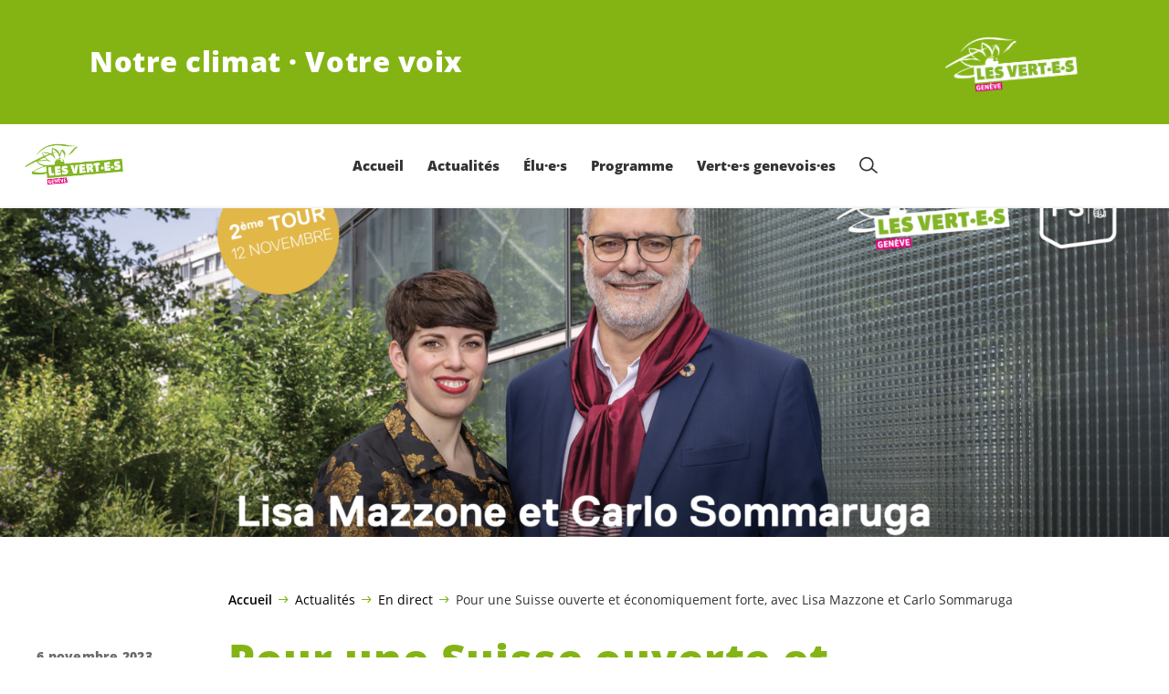

--- FILE ---
content_type: text/html; charset=UTF-8
request_url: https://verts-ge.ch/pour-une-suisse-ouverte-et-economiquement-forte-avec-lisa-mazzone-et-carlo-sommaruga/
body_size: 19580
content:

	<!doctype html>
<!--[if lt IE 7]>
<html class="no-js ie ie6 lt-ie9 lt-ie8 lt-ie7" lang="fr-FR"> <![endif]-->
<!--[if IE 7]>
<html class="no-js ie ie7 lt-ie9 lt-ie8" lang="fr-FR"> <![endif]-->
<!--[if IE 8]>
<html class="no-js ie ie8 lt-ie9" lang="fr-FR"> <![endif]-->
<!--[if gt IE 8]><!-->
<html class="no-js" lang="fr-FR"> <!--<![endif]-->
<head>
	<meta charset="UTF-8"/>
	<title>
					Pour une Suisse ouverte et économiquement forte, avec Lisa Mazzone et Carlo Sommaruga - Les Vert·e·s genevois·es
			</title>
	<script type="text/javascript">
		( function() {
			var html = document.getElementsByTagName( 'html' )[ 0 ];
			html.className = html.className.replace( /(?:^|\s)no-js(?!\S)/g, 'js' );

						if (window.sessionStorage.getItem( 'branding' )) {
				html.classList.add( 'no-branding' );
			}
			window.sessionStorage.setItem( 'branding', true );
		} )();
			</script>
	<meta name="description"
				content="">
	<meta http-equiv="Content-Type" content="text/html; charset=UTF-8"/>
	<meta http-equiv="X-UA-Compatible" content="IE=edge">
	<meta name="viewport" content="width=device-width, initial-scale=1.0">
	<link rel="pingback" href="https://verts-ge.ch/xmlrpc.php"/>
	<link rel="preload" href="https://verts-ge.ch/wp-content/themes/les-verts/static/fonts/open-sans/open-sans-v15-latin-regular.woff2" as="font"
				type="font/woff2" crossorigin>
	<link rel="preload" href="https://verts-ge.ch/wp-content/themes/les-verts/static/fonts/open-sans/open-sans-v15-latin-600.woff2" as="font"
				type="font/woff2" crossorigin>
	<link rel="preload" href="https://verts-ge.ch/wp-content/themes/les-verts/static/fonts/open-sans/open-sans-v15-latin-800.woff2" as="font"
				type="font/woff2" crossorigin>
		<!--[if lt IE 9]>
	<script src="//cdnjs.cloudflare.com/ajax/libs/html5shiv/3.7.3/html5shiv.min.js"></script>
	<![endif]-->

	<meta name='robots' content='index, follow, max-image-preview:large, max-snippet:-1, max-video-preview:-1' />
	<style>img:is([sizes="auto" i], [sizes^="auto," i]) { contain-intrinsic-size: 3000px 1500px }</style>
	
	<!-- This site is optimized with the Yoast SEO plugin v26.3 - https://yoast.com/wordpress/plugins/seo/ -->
	<meta name="description" content="Il est dans l’intérêt de Genève et de la Suisse d’avoir deux voix fortes à Berne pour une Suisse ouverte, solidaire, prête à discuter avec l’UE et souhaitant intégrer et protéger la main-d’œuvre présente en Suisse, tout le contraire de ce que défendent les candidat-e-s de la droite populiste isolationniste. Le choix et les soutiens politiques concernant notre économie devraient reposer sur le pragmatisme, l&#039;ouverture et nos intérêts, plutôt que sur l&#039;idéologie." />
	<link rel="canonical" href="https://verts-ge.ch/pour-une-suisse-ouverte-et-economiquement-forte-avec-lisa-mazzone-et-carlo-sommaruga/" />
	<meta property="og:locale" content="fr_FR" />
	<meta property="og:type" content="article" />
	<meta property="og:title" content="Pour une Suisse ouverte et économiquement forte, avec Lisa Mazzone et Carlo Sommaruga - Les Vert·e·s genevois·es" />
	<meta property="og:description" content="Il est dans l’intérêt de Genève et de la Suisse d’avoir deux voix fortes à Berne pour une Suisse ouverte, solidaire, prête à …" />
	<meta property="og:url" content="https://verts-ge.ch/pour-une-suisse-ouverte-et-economiquement-forte-avec-lisa-mazzone-et-carlo-sommaruga/" />
	<meta property="og:site_name" content="Les Vert·e·s genevois·es" />
	<meta property="article:publisher" content="https://www.facebook.com/vertsgenevois" />
	<meta property="article:published_time" content="2023-11-06T08:44:38+00:00" />
	<meta property="article:modified_time" content="2023-11-06T14:56:52+00:00" />
	<meta property="og:image" content="https://verts-ge.ch/wp-content/uploads/sites/12/2023/10/Banniere-Cde2023-2eme-tour-1200x630-c-center.jpg" />
	<meta property="og:image:width" content="1200" />
	<meta property="og:image:height" content="630" />
	<meta property="og:image:type" content="image/png" />
	<meta name="author" content="leobouvier" />
	<meta name="twitter:card" content="summary_large_image" />
	<meta name="twitter:creator" content="@vertsgenevois" />
	<meta name="twitter:site" content="@vertsgenevois" />
	<meta name="twitter:label1" content="Écrit par" />
	<meta name="twitter:data1" content="leobouvier" />
	<script type="application/ld+json" class="yoast-schema-graph">{"@context":"https://schema.org","@graph":[{"@type":"Article","@id":"https://verts-ge.ch/pour-une-suisse-ouverte-et-economiquement-forte-avec-lisa-mazzone-et-carlo-sommaruga/#article","isPartOf":{"@id":"https://verts-ge.ch/pour-une-suisse-ouverte-et-economiquement-forte-avec-lisa-mazzone-et-carlo-sommaruga/"},"author":{"name":"leobouvier","@id":"https://verts-ge.ch/#/schema/person/abc9223bb6052995a0ecca8a85265070"},"headline":"Pour une Suisse ouverte et économiquement forte, avec Lisa Mazzone et Carlo Sommaruga","datePublished":"2023-11-06T08:44:38+00:00","dateModified":"2023-11-06T14:56:52+00:00","mainEntityOfPage":{"@id":"https://verts-ge.ch/pour-une-suisse-ouverte-et-economiquement-forte-avec-lisa-mazzone-et-carlo-sommaruga/"},"wordCount":13,"publisher":{"@id":"https://verts-ge.ch/#organization"},"image":{"@id":"https://verts-ge.ch/pour-une-suisse-ouverte-et-economiquement-forte-avec-lisa-mazzone-et-carlo-sommaruga/#primaryimage"},"thumbnailUrl":"https://verts-ge.ch/wp-content/uploads/sites/12/2023/10/Banniere-Cde2023-2eme-tour-2560x0-c-default.png","keywords":["économie","Elections","emploi","environnement"],"articleSection":["Actualités","Tribune libre"],"inLanguage":"fr-FR"},{"@type":"WebPage","@id":"https://verts-ge.ch/pour-une-suisse-ouverte-et-economiquement-forte-avec-lisa-mazzone-et-carlo-sommaruga/","url":"https://verts-ge.ch/pour-une-suisse-ouverte-et-economiquement-forte-avec-lisa-mazzone-et-carlo-sommaruga/","name":"Pour une Suisse ouverte et économiquement forte, avec Lisa Mazzone et Carlo Sommaruga - Les Vert·e·s genevois·es","isPartOf":{"@id":"https://verts-ge.ch/#website"},"primaryImageOfPage":{"@id":"https://verts-ge.ch/pour-une-suisse-ouverte-et-economiquement-forte-avec-lisa-mazzone-et-carlo-sommaruga/#primaryimage"},"image":{"@id":"https://verts-ge.ch/pour-une-suisse-ouverte-et-economiquement-forte-avec-lisa-mazzone-et-carlo-sommaruga/#primaryimage"},"thumbnailUrl":"https://verts-ge.ch/wp-content/uploads/sites/12/2023/10/Banniere-Cde2023-2eme-tour-2560x0-c-default.png","datePublished":"2023-11-06T08:44:38+00:00","dateModified":"2023-11-06T14:56:52+00:00","description":"Il est dans l’intérêt de Genève et de la Suisse d’avoir deux voix fortes à Berne pour une Suisse ouverte, solidaire, prête à discuter avec l’UE et souhaitant intégrer et protéger la main-d’œuvre présente en Suisse, tout le contraire de ce que défendent les candidat-e-s de la droite populiste isolationniste. Le choix et les soutiens politiques concernant notre économie devraient reposer sur le pragmatisme, l'ouverture et nos intérêts, plutôt que sur l'idéologie.","breadcrumb":{"@id":"https://verts-ge.ch/pour-une-suisse-ouverte-et-economiquement-forte-avec-lisa-mazzone-et-carlo-sommaruga/#breadcrumb"},"inLanguage":"fr-FR","potentialAction":[{"@type":"ReadAction","target":["https://verts-ge.ch/pour-une-suisse-ouverte-et-economiquement-forte-avec-lisa-mazzone-et-carlo-sommaruga/"]}]},{"@type":"ImageObject","inLanguage":"fr-FR","@id":"https://verts-ge.ch/pour-une-suisse-ouverte-et-economiquement-forte-avec-lisa-mazzone-et-carlo-sommaruga/#primaryimage","url":"https://verts-ge.ch/wp-content/uploads/sites/12/2023/10/Banniere-Cde2023-2eme-tour-2560x0-c-default.png","contentUrl":"https://verts-ge.ch/wp-content/uploads/sites/12/2023/10/Banniere-Cde2023-2eme-tour-2560x0-c-default.png","width":3417,"height":1500},{"@type":"BreadcrumbList","@id":"https://verts-ge.ch/pour-une-suisse-ouverte-et-economiquement-forte-avec-lisa-mazzone-et-carlo-sommaruga/#breadcrumb","itemListElement":[{"@type":"ListItem","position":1,"name":"Accueil","item":"https://verts-ge.ch/"},{"@type":"ListItem","position":2,"name":"Actualités","item":"https://verts-ge.ch/actualites/#menu-item-6221"},{"@type":"ListItem","position":3,"name":"En direct","item":"https://verts-ge.ch/category/actualites/"},{"@type":"ListItem","position":4,"name":"Pour une Suisse ouverte et économiquement forte, avec Lisa Mazzone et Carlo Sommaruga"}]},{"@type":"WebSite","@id":"https://verts-ge.ch/#website","url":"https://verts-ge.ch/","name":"Les Vert·e·s genevois·es","description":"Notre climat · Votre voix","publisher":{"@id":"https://verts-ge.ch/#organization"},"potentialAction":[{"@type":"SearchAction","target":{"@type":"EntryPoint","urlTemplate":"https://verts-ge.ch/?s={search_term_string}"},"query-input":{"@type":"PropertyValueSpecification","valueRequired":true,"valueName":"search_term_string"}}],"inLanguage":"fr-FR"},{"@type":"Organization","@id":"https://verts-ge.ch/#organization","name":"Les Vert·e·s genevois·e·s","url":"https://verts-ge.ch/","logo":{"@type":"ImageObject","inLanguage":"fr-FR","@id":"https://verts-ge.ch/#/schema/logo/image/","url":"https://verts-ge.ch/wp-content/uploads/sites/12/2020/07/logo-verts-ge.png","contentUrl":"https://verts-ge.ch/wp-content/uploads/sites/12/2020/07/logo-verts-ge.png","width":1864,"height":894,"caption":"Les Vert·e·s genevois·e·s"},"image":{"@id":"https://verts-ge.ch/#/schema/logo/image/"},"sameAs":["https://www.facebook.com/vertsgenevois","https://x.com/vertsgenevois","https://www.instagram.com/vertsgenevois/","https://www.youtube.com/user/VERTSGEEF2011"]},{"@type":"Person","@id":"https://verts-ge.ch/#/schema/person/abc9223bb6052995a0ecca8a85265070","name":"leobouvier","image":{"@type":"ImageObject","inLanguage":"fr-FR","@id":"https://verts-ge.ch/#/schema/person/image/","url":"https://secure.gravatar.com/avatar/bb013a680c294105f789cc6384d523035d7aa38be27119ff7fb817ac9b8185eb?s=96&d=mm&r=g","contentUrl":"https://secure.gravatar.com/avatar/bb013a680c294105f789cc6384d523035d7aa38be27119ff7fb817ac9b8185eb?s=96&d=mm&r=g","caption":"leobouvier"}}]}</script>
	<!-- / Yoast SEO plugin. -->


<style id='classic-theme-styles-inline-css'>
/*! This file is auto-generated */
.wp-block-button__link{color:#fff;background-color:#32373c;border-radius:9999px;box-shadow:none;text-decoration:none;padding:calc(.667em + 2px) calc(1.333em + 2px);font-size:1.125em}.wp-block-file__button{background:#32373c;color:#fff;text-decoration:none}
</style>
<style id='global-styles-inline-css'>
:root{--wp--preset--aspect-ratio--square: 1;--wp--preset--aspect-ratio--4-3: 4/3;--wp--preset--aspect-ratio--3-4: 3/4;--wp--preset--aspect-ratio--3-2: 3/2;--wp--preset--aspect-ratio--2-3: 2/3;--wp--preset--aspect-ratio--16-9: 16/9;--wp--preset--aspect-ratio--9-16: 9/16;--wp--preset--color--black: #000000;--wp--preset--color--cyan-bluish-gray: #abb8c3;--wp--preset--color--white: #ffffff;--wp--preset--color--pale-pink: #f78da7;--wp--preset--color--vivid-red: #cf2e2e;--wp--preset--color--luminous-vivid-orange: #ff6900;--wp--preset--color--luminous-vivid-amber: #fcb900;--wp--preset--color--light-green-cyan: #7bdcb5;--wp--preset--color--vivid-green-cyan: #00d084;--wp--preset--color--pale-cyan-blue: #8ed1fc;--wp--preset--color--vivid-cyan-blue: #0693e3;--wp--preset--color--vivid-purple: #9b51e0;--wp--preset--gradient--vivid-cyan-blue-to-vivid-purple: linear-gradient(135deg,rgba(6,147,227,1) 0%,rgb(155,81,224) 100%);--wp--preset--gradient--light-green-cyan-to-vivid-green-cyan: linear-gradient(135deg,rgb(122,220,180) 0%,rgb(0,208,130) 100%);--wp--preset--gradient--luminous-vivid-amber-to-luminous-vivid-orange: linear-gradient(135deg,rgba(252,185,0,1) 0%,rgba(255,105,0,1) 100%);--wp--preset--gradient--luminous-vivid-orange-to-vivid-red: linear-gradient(135deg,rgba(255,105,0,1) 0%,rgb(207,46,46) 100%);--wp--preset--gradient--very-light-gray-to-cyan-bluish-gray: linear-gradient(135deg,rgb(238,238,238) 0%,rgb(169,184,195) 100%);--wp--preset--gradient--cool-to-warm-spectrum: linear-gradient(135deg,rgb(74,234,220) 0%,rgb(151,120,209) 20%,rgb(207,42,186) 40%,rgb(238,44,130) 60%,rgb(251,105,98) 80%,rgb(254,248,76) 100%);--wp--preset--gradient--blush-light-purple: linear-gradient(135deg,rgb(255,206,236) 0%,rgb(152,150,240) 100%);--wp--preset--gradient--blush-bordeaux: linear-gradient(135deg,rgb(254,205,165) 0%,rgb(254,45,45) 50%,rgb(107,0,62) 100%);--wp--preset--gradient--luminous-dusk: linear-gradient(135deg,rgb(255,203,112) 0%,rgb(199,81,192) 50%,rgb(65,88,208) 100%);--wp--preset--gradient--pale-ocean: linear-gradient(135deg,rgb(255,245,203) 0%,rgb(182,227,212) 50%,rgb(51,167,181) 100%);--wp--preset--gradient--electric-grass: linear-gradient(135deg,rgb(202,248,128) 0%,rgb(113,206,126) 100%);--wp--preset--gradient--midnight: linear-gradient(135deg,rgb(2,3,129) 0%,rgb(40,116,252) 100%);--wp--preset--font-size--small: 13px;--wp--preset--font-size--medium: 20px;--wp--preset--font-size--large: 36px;--wp--preset--font-size--x-large: 42px;--wp--preset--spacing--20: 0.44rem;--wp--preset--spacing--30: 0.67rem;--wp--preset--spacing--40: 1rem;--wp--preset--spacing--50: 1.5rem;--wp--preset--spacing--60: 2.25rem;--wp--preset--spacing--70: 3.38rem;--wp--preset--spacing--80: 5.06rem;--wp--preset--shadow--natural: 6px 6px 9px rgba(0, 0, 0, 0.2);--wp--preset--shadow--deep: 12px 12px 50px rgba(0, 0, 0, 0.4);--wp--preset--shadow--sharp: 6px 6px 0px rgba(0, 0, 0, 0.2);--wp--preset--shadow--outlined: 6px 6px 0px -3px rgba(255, 255, 255, 1), 6px 6px rgba(0, 0, 0, 1);--wp--preset--shadow--crisp: 6px 6px 0px rgba(0, 0, 0, 1);}:where(.is-layout-flex){gap: 0.5em;}:where(.is-layout-grid){gap: 0.5em;}body .is-layout-flex{display: flex;}.is-layout-flex{flex-wrap: wrap;align-items: center;}.is-layout-flex > :is(*, div){margin: 0;}body .is-layout-grid{display: grid;}.is-layout-grid > :is(*, div){margin: 0;}:where(.wp-block-columns.is-layout-flex){gap: 2em;}:where(.wp-block-columns.is-layout-grid){gap: 2em;}:where(.wp-block-post-template.is-layout-flex){gap: 1.25em;}:where(.wp-block-post-template.is-layout-grid){gap: 1.25em;}.has-black-color{color: var(--wp--preset--color--black) !important;}.has-cyan-bluish-gray-color{color: var(--wp--preset--color--cyan-bluish-gray) !important;}.has-white-color{color: var(--wp--preset--color--white) !important;}.has-pale-pink-color{color: var(--wp--preset--color--pale-pink) !important;}.has-vivid-red-color{color: var(--wp--preset--color--vivid-red) !important;}.has-luminous-vivid-orange-color{color: var(--wp--preset--color--luminous-vivid-orange) !important;}.has-luminous-vivid-amber-color{color: var(--wp--preset--color--luminous-vivid-amber) !important;}.has-light-green-cyan-color{color: var(--wp--preset--color--light-green-cyan) !important;}.has-vivid-green-cyan-color{color: var(--wp--preset--color--vivid-green-cyan) !important;}.has-pale-cyan-blue-color{color: var(--wp--preset--color--pale-cyan-blue) !important;}.has-vivid-cyan-blue-color{color: var(--wp--preset--color--vivid-cyan-blue) !important;}.has-vivid-purple-color{color: var(--wp--preset--color--vivid-purple) !important;}.has-black-background-color{background-color: var(--wp--preset--color--black) !important;}.has-cyan-bluish-gray-background-color{background-color: var(--wp--preset--color--cyan-bluish-gray) !important;}.has-white-background-color{background-color: var(--wp--preset--color--white) !important;}.has-pale-pink-background-color{background-color: var(--wp--preset--color--pale-pink) !important;}.has-vivid-red-background-color{background-color: var(--wp--preset--color--vivid-red) !important;}.has-luminous-vivid-orange-background-color{background-color: var(--wp--preset--color--luminous-vivid-orange) !important;}.has-luminous-vivid-amber-background-color{background-color: var(--wp--preset--color--luminous-vivid-amber) !important;}.has-light-green-cyan-background-color{background-color: var(--wp--preset--color--light-green-cyan) !important;}.has-vivid-green-cyan-background-color{background-color: var(--wp--preset--color--vivid-green-cyan) !important;}.has-pale-cyan-blue-background-color{background-color: var(--wp--preset--color--pale-cyan-blue) !important;}.has-vivid-cyan-blue-background-color{background-color: var(--wp--preset--color--vivid-cyan-blue) !important;}.has-vivid-purple-background-color{background-color: var(--wp--preset--color--vivid-purple) !important;}.has-black-border-color{border-color: var(--wp--preset--color--black) !important;}.has-cyan-bluish-gray-border-color{border-color: var(--wp--preset--color--cyan-bluish-gray) !important;}.has-white-border-color{border-color: var(--wp--preset--color--white) !important;}.has-pale-pink-border-color{border-color: var(--wp--preset--color--pale-pink) !important;}.has-vivid-red-border-color{border-color: var(--wp--preset--color--vivid-red) !important;}.has-luminous-vivid-orange-border-color{border-color: var(--wp--preset--color--luminous-vivid-orange) !important;}.has-luminous-vivid-amber-border-color{border-color: var(--wp--preset--color--luminous-vivid-amber) !important;}.has-light-green-cyan-border-color{border-color: var(--wp--preset--color--light-green-cyan) !important;}.has-vivid-green-cyan-border-color{border-color: var(--wp--preset--color--vivid-green-cyan) !important;}.has-pale-cyan-blue-border-color{border-color: var(--wp--preset--color--pale-cyan-blue) !important;}.has-vivid-cyan-blue-border-color{border-color: var(--wp--preset--color--vivid-cyan-blue) !important;}.has-vivid-purple-border-color{border-color: var(--wp--preset--color--vivid-purple) !important;}.has-vivid-cyan-blue-to-vivid-purple-gradient-background{background: var(--wp--preset--gradient--vivid-cyan-blue-to-vivid-purple) !important;}.has-light-green-cyan-to-vivid-green-cyan-gradient-background{background: var(--wp--preset--gradient--light-green-cyan-to-vivid-green-cyan) !important;}.has-luminous-vivid-amber-to-luminous-vivid-orange-gradient-background{background: var(--wp--preset--gradient--luminous-vivid-amber-to-luminous-vivid-orange) !important;}.has-luminous-vivid-orange-to-vivid-red-gradient-background{background: var(--wp--preset--gradient--luminous-vivid-orange-to-vivid-red) !important;}.has-very-light-gray-to-cyan-bluish-gray-gradient-background{background: var(--wp--preset--gradient--very-light-gray-to-cyan-bluish-gray) !important;}.has-cool-to-warm-spectrum-gradient-background{background: var(--wp--preset--gradient--cool-to-warm-spectrum) !important;}.has-blush-light-purple-gradient-background{background: var(--wp--preset--gradient--blush-light-purple) !important;}.has-blush-bordeaux-gradient-background{background: var(--wp--preset--gradient--blush-bordeaux) !important;}.has-luminous-dusk-gradient-background{background: var(--wp--preset--gradient--luminous-dusk) !important;}.has-pale-ocean-gradient-background{background: var(--wp--preset--gradient--pale-ocean) !important;}.has-electric-grass-gradient-background{background: var(--wp--preset--gradient--electric-grass) !important;}.has-midnight-gradient-background{background: var(--wp--preset--gradient--midnight) !important;}.has-small-font-size{font-size: var(--wp--preset--font-size--small) !important;}.has-medium-font-size{font-size: var(--wp--preset--font-size--medium) !important;}.has-large-font-size{font-size: var(--wp--preset--font-size--large) !important;}.has-x-large-font-size{font-size: var(--wp--preset--font-size--x-large) !important;}
:where(.wp-block-post-template.is-layout-flex){gap: 1.25em;}:where(.wp-block-post-template.is-layout-grid){gap: 1.25em;}
:where(.wp-block-columns.is-layout-flex){gap: 2em;}:where(.wp-block-columns.is-layout-grid){gap: 2em;}
:root :where(.wp-block-pullquote){font-size: 1.5em;line-height: 1.6;}
</style>
<link rel='stylesheet' id='dashicons-css' href='https://verts-ge.ch/wp-includes/css/dashicons.min.css?ver=6.8.3' media='all' />
<link rel='stylesheet' id='admin-bar-css' href='https://verts-ge.ch/wp-includes/css/admin-bar.min.css?ver=6.8.3' media='all' />
<style id='admin-bar-inline-css'>
#wp-admin-bar-my-sites-search.hide-if-no-js {
	display: none;
}
#wp-admin-bar-my-sites-search label[for="my-sites-search-text"] {
	clip: rect(1px, 1px, 1px, 1px);
	position: absolute !important;
	height: 1px;
	width: 1px;
	overflow: hidden;
}
#wp-admin-bar-my-sites-search {
	height: 38px;
}
#wp-admin-bar-my-sites-search .ab-item {
	height: 34px;
}
#wp-admin-bar-my-sites-search input {
	padding: 0 2px;
	width: 95%;
	width: calc( 100% - 4px );
}
	
</style>
<link rel='stylesheet' id='lesverts-screen-css' href='https://verts-ge.ch/wp-content/themes/les-verts/static/style.min.css?ver=0.42.0' media='all' />
<link rel='stylesheet' id='searchwp-forms-css' href='https://verts-ge.ch/wp-content/plugins/searchwp/assets/css/frontend/search-forms.min.css?ver=4.5.5' media='all' />
<link rel="https://api.w.org/" href="https://verts-ge.ch/wp-json/" /><link rel="alternate" title="JSON" type="application/json" href="https://verts-ge.ch/wp-json/wp/v2/posts/15765" /><link rel="EditURI" type="application/rsd+xml" title="RSD" href="https://verts-ge.ch/xmlrpc.php?rsd" />
<meta name="generator" content="WordPress 6.8.3" />
<link rel='shortlink' href='https://verts-ge.ch/?p=15765' />
<meta name="tec-api-version" content="v1"><meta name="tec-api-origin" content="https://verts-ge.ch"><link rel="alternate" href="https://verts-ge.ch/wp-json/tribe/events/v1/" /><link rel="icon" href="https://verts-ge.ch/wp-content/uploads/sites/12/2020/07/cropped-icone-carré-verts-ge-790x0-c-default.png" sizes="32x32" />
<link rel="icon" href="https://verts-ge.ch/wp-content/uploads/sites/12/2020/07/cropped-icone-carré-verts-ge-790x0-c-default.png" sizes="192x192" />
<link rel="apple-touch-icon" href="https://verts-ge.ch/wp-content/uploads/sites/12/2020/07/cropped-icone-carré-verts-ge-790x0-c-default.png" />
<meta name="msapplication-TileImage" content="https://verts-ge.ch/wp-content/uploads/sites/12/2020/07/cropped-icone-carré-verts-ge-790x0-c-default.png" />

			</head>

<body class="wp-singular post-template-default single single-post postid-15765 single-format-standard wp-theme-les-verts tribe-no-js page-template-les-verts lang-fr_FR">
<div class="m-skip-link">
	<a href="#main-content" 	class="a-link-button a-link-button--white" >
	Aller au contenu principal
	</a>
</div>

<div class="page ">
	<header class="o-header">
	<div class="o-header__display">
					<div class="o-header__branding">
				<section class="m-branding" role="banner">
	<div class="m-branding__wrapper">
		<div class="m-branding__row">
			<h1 class="m-branding__title">
									<span class="m-branding__unbreakeable">Notre climat · Votre voix</span>
							</h1>
							<a class="m-branding__logo"
					 href="https://verts-ge.ch"
					 title="Page d'accueil">
					<img class="a-logo" alt="Logo" src="https://verts-ge.ch/wp-content/uploads/sites/12/2021/05/logo-vert-e-s-genevois-es-blanc-790x0-c-default.png" srcset="https://verts-ge.ch/wp-content/uploads/sites/12/2021/05/logo-vert-e-s-genevois-es-blanc-150x0-c-default.png 150w, https://verts-ge.ch/wp-content/uploads/sites/12/2021/05/logo-vert-e-s-genevois-es-blanc-444x0-c-default.png 444w, https://verts-ge.ch/wp-content/uploads/sites/12/2021/05/logo-vert-e-s-genevois-es-blanc-790x0-c-default.png 790w, https://verts-ge.ch/wp-content/uploads/sites/12/2021/05/logo-vert-e-s-genevois-es-blanc-1200x0-c-default.png 1200w, https://verts-ge.ch/wp-content/uploads/sites/12/2021/05/logo-vert-e-s-genevois-es-blanc-2560x0-c-default.png 2560w" data-srcset="https://verts-ge.ch/wp-content/uploads/sites/12/2021/05/logo-vert-e-s-genevois-es-blanc-150x0-c-default.png 150w, https://verts-ge.ch/wp-content/uploads/sites/12/2021/05/logo-vert-e-s-genevois-es-blanc-444x0-c-default.png 444w, https://verts-ge.ch/wp-content/uploads/sites/12/2021/05/logo-vert-e-s-genevois-es-blanc-790x0-c-default.png 790w, https://verts-ge.ch/wp-content/uploads/sites/12/2021/05/logo-vert-e-s-genevois-es-blanc-1200x0-c-default.png 1200w, https://verts-ge.ch/wp-content/uploads/sites/12/2021/05/logo-vert-e-s-genevois-es-blanc-2560x0-c-default.png 2560w" sizes="100vw" loading="lazy" data-focal-point="center">
				</a>
					</div>
	</div>
</section>
			</div>
				<div class="o-header__menu">
			<div class="m-menu">
					<a class="m-menu__logo" href="https://verts-ge.ch" title="Page d'accueil">
			<span class="screen-reader-text">Page d'accueil</span>
			<img class="a-logo" alt="Logo" src="https://verts-ge.ch/wp-content/uploads/sites/12/2021/05/logo-vert-e-s-genevois-es-790x0-c-default.png" srcset="https://verts-ge.ch/wp-content/uploads/sites/12/2021/05/logo-vert-e-s-genevois-es-150x0-c-default.png 150w, https://verts-ge.ch/wp-content/uploads/sites/12/2021/05/logo-vert-e-s-genevois-es-400x0-c-default.png 400w, https://verts-ge.ch/wp-content/uploads/sites/12/2021/05/logo-vert-e-s-genevois-es-790x0-c-default.png 790w, https://verts-ge.ch/wp-content/uploads/sites/12/2021/05/logo-vert-e-s-genevois-es-1024x0-c-default.png 1024w, https://verts-ge.ch/wp-content/uploads/sites/12/2021/05/logo-vert-e-s-genevois-es-1200x0-c-default.png 1200w, https://verts-ge.ch/wp-content/uploads/sites/12/2021/05/logo-vert-e-s-genevois-es-1580x0-c-default.png 1580w, https://verts-ge.ch/wp-content/uploads/sites/12/2021/05/logo-vert-e-s-genevois-es-2560x0-c-default.png 2560w" data-srcset="https://verts-ge.ch/wp-content/uploads/sites/12/2021/05/logo-vert-e-s-genevois-es-150x0-c-default.png 150w, https://verts-ge.ch/wp-content/uploads/sites/12/2021/05/logo-vert-e-s-genevois-es-400x0-c-default.png 400w, https://verts-ge.ch/wp-content/uploads/sites/12/2021/05/logo-vert-e-s-genevois-es-790x0-c-default.png 790w, https://verts-ge.ch/wp-content/uploads/sites/12/2021/05/logo-vert-e-s-genevois-es-1024x0-c-default.png 1024w, https://verts-ge.ch/wp-content/uploads/sites/12/2021/05/logo-vert-e-s-genevois-es-1200x0-c-default.png 1200w, https://verts-ge.ch/wp-content/uploads/sites/12/2021/05/logo-vert-e-s-genevois-es-1580x0-c-default.png 1580w, https://verts-ge.ch/wp-content/uploads/sites/12/2021/05/logo-vert-e-s-genevois-es-2560x0-c-default.png 2560w" sizes="100vw" loading="lazy" data-focal-point="center">
		</a>
		<nav class="m-menu__nav">
					<div class="m-menu__hamburger">
				<button class="a-hamburger"
				aria-label="Afficher la navigation"
				accesskey="1"
				type="button"
				aria-haspopup="true"
				aria-expanded="false"
				aria-controls="menu-0">
  <span class="a-hamburger__box">
    <span class="a-hamburger__inner"></span>
  </span>
</button>
			</div>
			<ul class="m-menu__nav-list" role="menubar" id="menu-0"
					aria-label="Navigation principale">
									<li class="m-menu__nav-item" role="none">
						<a
							class="m-menu__nav-link m-menu__nav-link--js-hook m-menu__nav-link--13"
							href="https://verts-ge.ch/" role="menuitem" tabindex="0" accesskey="1"														>Accueil</a>
											</li>
									<li class="m-menu__nav-item" role="none">
						<a
							class="m-menu__nav-link m-menu__nav-link--js-hook m-menu__nav-link--6221 m-menu__nav-link--parent"
							href="https://verts-ge.ch/actualites/" role="menuitem" 							aria-haspopup="menu" aria-expanded="false" main="false"							>Actualités</a>
													<ul class="m-menu__submenu " role="menu"
		aria-label="Sous-menu">
			<li class="m-menu__submenu__section" role="none">
			<div class="a-submenu a-submenu--featured">
					<div class="a-submenu--featured__cat-title">
			<h2 class="a-cat-title">
										<a class="a-cat-title__link" href="https://verts-ge.ch/category/actualites/" >Toute l&rsquo;actualité</a>
	</h2>
		</div>
		<div class="a-submenu--featured__image">
				<figure class="a-image a-image--cover">
	<a class="a-image__link" href="https://verts-ge.ch/category/actualites/"
											tabindex="-1"  >
					<img src="https://verts-ge.ch/wp-content/uploads/sites/12/2020/08/IMG_4012-790x0-c-default.jpg" srcset="https://verts-ge.ch/wp-content/uploads/sites/12/2020/08/IMG_4012-1-scaled-150x0-c-default.jpg 150w, https://verts-ge.ch/wp-content/uploads/sites/12/2020/08/IMG_4012-400x0-c-default.jpg 400w, https://verts-ge.ch/wp-content/uploads/sites/12/2020/08/IMG_4012-790x0-c-default.jpg 790w, https://verts-ge.ch/wp-content/uploads/sites/12/2020/08/IMG_4012-1024x0-c-default.jpg 1024w, https://verts-ge.ch/wp-content/uploads/sites/12/2020/08/IMG_4012-1-1200x0-c-default.jpg 1200w, https://verts-ge.ch/wp-content/uploads/sites/12/2020/08/IMG_4012-1580x0-c-default.jpg 1580w, https://verts-ge.ch/wp-content/uploads/sites/12/2020/08/IMG_4012-2560x0-c-default.jpg 2560w" data-srcset="https://verts-ge.ch/wp-content/uploads/sites/12/2020/08/IMG_4012-1-scaled-150x0-c-default.jpg 150w, https://verts-ge.ch/wp-content/uploads/sites/12/2020/08/IMG_4012-400x0-c-default.jpg 400w, https://verts-ge.ch/wp-content/uploads/sites/12/2020/08/IMG_4012-790x0-c-default.jpg 790w, https://verts-ge.ch/wp-content/uploads/sites/12/2020/08/IMG_4012-1024x0-c-default.jpg 1024w, https://verts-ge.ch/wp-content/uploads/sites/12/2020/08/IMG_4012-1-1200x0-c-default.jpg 1200w, https://verts-ge.ch/wp-content/uploads/sites/12/2020/08/IMG_4012-1580x0-c-default.jpg 1580w, https://verts-ge.ch/wp-content/uploads/sites/12/2020/08/IMG_4012-2560x0-c-default.jpg 2560w" sizes="100vw" loading="lazy" data-focal-point="center"
				class="a-image__image a-image__image--fp a-image__image--fp-"
				alt=""
			>
				</a>	</figure>
		</div>
		<a class="a-submenu--featured__link" href="https://verts-ge.ch/category/actualites/" >
			<span class="a-submenu--featured__link__title" role="menuitem">En direct</span>
		</a>
					<p class="a-submenu--featured__text">Découvrez l&rsquo;actualité des <span class='nowrap'>Vert·e·s</span> <span class='nowrap'>genevois·e·s</span>: nos dernières actions et événements, nos prises de position et communiqués de presse.</p>
								<a href="https://verts-ge.ch/category/actualites/"
			 class="a-button "  >Lire&#8230;</a>
			</div>
		</li>
			<li class="m-menu__submenu__section" role="none">
			<div class="a-submenu">
			<a class="a-submenu__title "
			 href="https://verts-ge.ch/actualites/nouvelles/"  role="menuitem">Nouvelles</a>
		<ul class="a-submenu__list">
							<li class="a-submenu__item">
					<a
						class="a-submenu__link "
						href="https://verts-ge.ch/category/actualites/communiques-de-presse/"  role="menuitem">Communiqués de presse</a>
				</li>
							<li class="a-submenu__item">
					<a
						class="a-submenu__link "
						href="https://verts-ge.ch/category/actualites/revue-de-presse/"  role="menuitem">Revue de presse</a>
				</li>
							<li class="a-submenu__item">
					<a
						class="a-submenu__link "
						href="https://verts-ge.ch/category/actualites/echos-grand-conseil/"  role="menuitem">Echos du Grand Conseil</a>
				</li>
							<li class="a-submenu__item">
					<a
						class="a-submenu__link "
						href="https://verts-ge.ch/category/actualites/tribune-libre/"  role="menuitem">Tribune libre</a>
				</li>
							<li class="a-submenu__item">
					<a
						class="a-submenu__link "
						href="https://verts-ge.ch/?post_type=tribe_events"  role="menuitem">Prochains événements</a>
				</li>
							<li class="a-submenu__item">
					<a
						class="a-submenu__link "
						href="https://verts-ge.ch/participer/jemengage/agenda/"  role="menuitem">Calendrier</a>
				</li>
							<li class="a-submenu__item">
					<a
						class="a-submenu__link "
						href="https://www.youtube.com/user/VERTSGEEF2011" target="_blank" rel="noopener" role="menuitem">Vidéos</a>
				</li>
					</ul>
	</div>
		</li>
			<li class="m-menu__submenu__section" role="none">
			<div class="a-submenu">
			<a class="a-submenu__title "
			 href="https://verts-ge.ch/actualites/votations/"  role="menuitem">Votations</a>
		<ul class="a-submenu__list">
							<li class="a-submenu__item">
					<a
						class="a-submenu__link "
						href="https://verts-ge.ch/tag/votation-8-mars-2026/"  role="menuitem">Votation du 8 mars 2026</a>
				</li>
							<li class="a-submenu__item">
					<a
						class="a-submenu__link "
						href="https://verts-ge.ch/tag/votation-du-30-novembre-2025/"  role="menuitem">Votation du 30 novembre 2025</a>
				</li>
							<li class="a-submenu__item">
					<a
						class="a-submenu__link "
						href="https://verts-ge.ch/tag/votation-du-28-septembre-2025/"  role="menuitem">Votation du 28 septembre 2025</a>
				</li>
							<li class="a-submenu__item">
					<a
						class="a-submenu__link "
						href="https://verts-ge.ch/tag/votation-du-18-mai-2025/"  role="menuitem">Votation du 18 mai 2025</a>
				</li>
							<li class="a-submenu__item">
					<a
						class="a-submenu__link "
						href="https://verts-ge.ch/oui-initiative-populaire-pour-une-economie-responsable-respectant-les-limites-planetaires-initiative-pour-la-responsabilite-environnementale/"  role="menuitem">Votation du 9 février 2024</a>
				</li>
							<li class="a-submenu__item">
					<a
						class="a-submenu__link "
						href="https://verts-ge.ch/category/actualites/votations/"  role="menuitem">Archive de votations</a>
				</li>
					</ul>
	</div>
		</li>
			<li class="m-menu__submenu__section" role="none">
			<div class="a-submenu">
			<a class="a-submenu__title "
			 href="https://verts-ge.ch/actualites/interventions-parlementaires/"  role="menuitem">Interventions parlementaires</a>
		<ul class="a-submenu__list">
							<li class="a-submenu__item">
					<a
						class="a-submenu__link "
						href="https://verts-ge.ch/category/actions-grand-conseil/"  role="menuitem">Textes déposés au Grand Conseil</a>
				</li>
							<li class="a-submenu__item">
					<a
						class="a-submenu__link "
						href="https://verts-ge.ch/category/motions-et-textes-communaux/"  role="menuitem">Motions et textes communaux</a>
				</li>
					</ul>
	</div>
		</li>
			<li class="m-menu__submenu__section" role="none">
			<div class="a-submenu a-submenu--featured">
					<div class="a-submenu--featured__cat-title">
			<h2 class="a-cat-title">
										<a class="a-cat-title__link" href="https://verts-ge.ch/actualites/a-signer/" >S&rsquo;engager maintenant</a>
	</h2>
		</div>
		<div class="a-submenu--featured__image">
				<figure class="a-image a-image--cover">
	<a class="a-image__link" href="https://verts-ge.ch/actualites/a-signer/"
											tabindex="-1"  >
					<img src="https://verts-ge.ch/wp-content/uploads/sites/12/2020/08/stand-signer-790x0-c-default.jpg" srcset="https://verts-ge.ch/wp-content/uploads/sites/12/2020/08/stand-signer-150x0-c-default.jpg 150w, https://verts-ge.ch/wp-content/uploads/sites/12/2020/08/stand-signer-400x0-c-default.jpg 400w, https://verts-ge.ch/wp-content/uploads/sites/12/2020/08/stand-signer-790x0-c-default.jpg 790w, https://verts-ge.ch/wp-content/uploads/sites/12/2020/08/stand-signer-1024x0-c-default.jpg 1024w, https://verts-ge.ch/wp-content/uploads/sites/12/2020/08/stand-signer-1200x0-c-default.jpg 1200w, https://verts-ge.ch/wp-content/uploads/sites/12/2020/08/stand-signer-1580x0-c-default.jpg 1580w, https://verts-ge.ch/wp-content/uploads/sites/12/2020/08/stand-signer-2560x0-c-default.jpg 2560w" data-srcset="https://verts-ge.ch/wp-content/uploads/sites/12/2020/08/stand-signer-150x0-c-default.jpg 150w, https://verts-ge.ch/wp-content/uploads/sites/12/2020/08/stand-signer-400x0-c-default.jpg 400w, https://verts-ge.ch/wp-content/uploads/sites/12/2020/08/stand-signer-790x0-c-default.jpg 790w, https://verts-ge.ch/wp-content/uploads/sites/12/2020/08/stand-signer-1024x0-c-default.jpg 1024w, https://verts-ge.ch/wp-content/uploads/sites/12/2020/08/stand-signer-1200x0-c-default.jpg 1200w, https://verts-ge.ch/wp-content/uploads/sites/12/2020/08/stand-signer-1580x0-c-default.jpg 1580w, https://verts-ge.ch/wp-content/uploads/sites/12/2020/08/stand-signer-2560x0-c-default.jpg 2560w" sizes="100vw" loading="lazy" data-focal-point="center"
				class="a-image__image a-image__image--fp a-image__image--fp-"
				alt=""
			>
				</a>	</figure>
		</div>
		<a class="a-submenu--featured__link" href="https://verts-ge.ch/actualites/a-signer/" >
			<span class="a-submenu--featured__link__title" role="menuitem">À signer</span>
		</a>
					<p class="a-submenu--featured__text">Vous trouverez sur cette page toutes les initiatives populaires ou référendums à signer en ce moment!</p>
								<a href="https://verts-ge.ch/actualites/a-signer/"
			 class="a-button "  >Signez!</a>
			</div>
		</li>
		<li class="m-menu__submenu__close-wrapper" role="none">
		<button class="m-menu__submenu__close"
						aria-label="Fermer le sous-menu">
			<svg role="img">
				<title>Symbole «Fermer»</title>
				<use xlink:href="#close"></use>
			</svg>
		</button>
	</li>
</ul>
											</li>
									<li class="m-menu__nav-item" role="none">
						<a
							class="m-menu__nav-link m-menu__nav-link--js-hook m-menu__nav-link--6089 m-menu__nav-link--parent"
							href="https://verts-ge.ch/nos-elu-e-s/" role="menuitem" 							aria-haspopup="menu" aria-expanded="false" main="false"							>Élu·e·s</a>
													<ul class="m-menu__submenu " role="menu"
		aria-label="Sous-menu">
			<li class="m-menu__submenu__section" role="none">
			<div class="a-submenu">
			<a class="a-submenu__title "
			 href="https://verts-ge.ch/nos-elu-e-s/federaux/conseil-national/"  role="menuitem">Nos <span class='nowrap'>élu·e·s</span> fédéraux</a>
		<ul class="a-submenu__list">
							<li class="a-submenu__item">
					<a
						class="a-submenu__link "
						href="https://verts-ge.ch/nos-elu-e-s/federaux/conseil-national/"  role="menuitem">Conseil national</a>
				</li>
					</ul>
	</div>
		</li>
			<li class="m-menu__submenu__section" role="none">
			<div class="a-submenu">
			<a class="a-submenu__title "
			 href="https://verts-ge.ch/nos-elu-e-s/cantonaux/"  role="menuitem">Nos <span class='nowrap'>élu·e·s</span> cantonaux</a>
		<ul class="a-submenu__list">
							<li class="a-submenu__item">
					<a
						class="a-submenu__link "
						href="https://verts-ge.ch/nos-elu-e-s/cantonaux/conseil-detat/"  role="menuitem">Conseil d’État</a>
				</li>
							<li class="a-submenu__item">
					<a
						class="a-submenu__link "
						href="https://verts-ge.ch/nos-elu-e-s/cantonaux/grand-conseil/"  role="menuitem">Grand Conseil</a>
				</li>
							<li class="a-submenu__item">
					<a
						class="a-submenu__link "
						href="https://verts-ge.ch/nos-elu-e-s/cantonaux/cour-des-comptes/"  role="menuitem">Cour des comptes</a>
				</li>
							<li class="a-submenu__item">
					<a
						class="a-submenu__link "
						href="https://verts-ge.ch/extraparlementaires/"  role="menuitem">Commissions extraparlementaires</a>
				</li>
					</ul>
	</div>
		</li>
			<li class="m-menu__submenu__section" role="none">
			<div class="a-submenu">
			<a class="a-submenu__title "
			 href="https://verts-ge.ch/nos-elu-e-s/municipaux/"  role="menuitem">Nos <span class='nowrap'>élu·e·s</span> municipaux</a>
		<ul class="a-submenu__list">
							<li class="a-submenu__item">
					<a
						class="a-submenu__link "
						href="https://verts-ge.ch/nos-elu-e-s/municipaux/bardonnex/"  role="menuitem">Bardonnex</a>
				</li>
							<li class="a-submenu__item">
					<a
						class="a-submenu__link "
						href="https://verts-ge.ch/nos-elu-e-s/municipaux/bernex/"  role="menuitem">Bernex</a>
				</li>
							<li class="a-submenu__item">
					<a
						class="a-submenu__link "
						href="https://verts-ge.ch/nos-elu-e-s/municipaux/carouge/"  role="menuitem">Carouge</a>
				</li>
							<li class="a-submenu__item">
					<a
						class="a-submenu__link "
						href="https://verts-ge.ch/nos-elu-e-s/municipaux/cartigny/"  role="menuitem">Cartigny</a>
				</li>
							<li class="a-submenu__item">
					<a
						class="a-submenu__link "
						href="https://verts-ge.ch/nos-elu-e-s/municipaux/chancy/"  role="menuitem">Chancy</a>
				</li>
							<li class="a-submenu__item">
					<a
						class="a-submenu__link "
						href="https://verts-ge.ch/nos-elu-e-s/municipaux/chene-bougeries/"  role="menuitem">Chêne-Bougeries</a>
				</li>
							<li class="a-submenu__item">
					<a
						class="a-submenu__link "
						href="https://verts-ge.ch/nos-elu-e-s/municipaux/chene-bourg/"  role="menuitem">Chêne-Bourg</a>
				</li>
							<li class="a-submenu__item">
					<a
						class="a-submenu__link "
						href="https://verts-ge.ch/nos-elu-e-s/municipaux/choulex/"  role="menuitem">Choulex</a>
				</li>
							<li class="a-submenu__item">
					<a
						class="a-submenu__link "
						href="https://verts-ge.ch/nos-elu-e-s/municipaux/genthod/"  role="menuitem">Genthod</a>
				</li>
							<li class="a-submenu__item">
					<a
						class="a-submenu__link "
						href="https://verts-ge.ch/nos-elu-e-s/municipaux/grand-saconnex/"  role="menuitem">Grand-Saconnex</a>
				</li>
							<li class="a-submenu__item">
					<a
						class="a-submenu__link "
						href="https://verts-ge.ch/nos-elu-e-s/municipaux/lancy/"  role="menuitem">Lancy</a>
				</li>
							<li class="a-submenu__item">
					<a
						class="a-submenu__link "
						href="https://verts-ge.ch/nos-elu-e-s/municipaux/meyrin-cointrin/"  role="menuitem">Meyrin-Cointrin</a>
				</li>
							<li class="a-submenu__item">
					<a
						class="a-submenu__link "
						href="https://verts-ge.ch/nos-elu-e-s/municipaux/onex/"  role="menuitem">Onex</a>
				</li>
							<li class="a-submenu__item">
					<a
						class="a-submenu__link "
						href="https://verts-ge.ch/nos-elu-e-s/municipaux/plan-les-ouates/"  role="menuitem">Plan-les-Ouates</a>
				</li>
							<li class="a-submenu__item">
					<a
						class="a-submenu__link "
						href="https://verts-ge.ch/nos-elu-e-s/municipaux/pregny-chambesy/"  role="menuitem">Pregny-Chambésy</a>
				</li>
							<li class="a-submenu__item">
					<a
						class="a-submenu__link "
						href="https://verts-ge.ch/nos-elu-e-s/municipaux/satigny/"  role="menuitem">Satigny</a>
				</li>
							<li class="a-submenu__item">
					<a
						class="a-submenu__link "
						href="https://verts-ge.ch/nos-elu-e-s/municipaux/thonex/"  role="menuitem">Thônex</a>
				</li>
							<li class="a-submenu__item">
					<a
						class="a-submenu__link "
						href="https://verts-ge.ch/nos-elu-e-s/municipaux/troinex/"  role="menuitem">Troinex</a>
				</li>
							<li class="a-submenu__item">
					<a
						class="a-submenu__link "
						href="https://verts-ge.ch/nos-elu-e-s/municipaux/vandoeuvres/"  role="menuitem">Vandoeuvres</a>
				</li>
							<li class="a-submenu__item">
					<a
						class="a-submenu__link "
						href="https://verts-ge.ch/nos-elu-e-s/municipaux/vernier/"  role="menuitem">Vernier</a>
				</li>
							<li class="a-submenu__item">
					<a
						class="a-submenu__link "
						href="https://verts-ge.ch/nos-elu-e-s/municipaux/versoix/"  role="menuitem">Versoix</a>
				</li>
							<li class="a-submenu__item">
					<a
						class="a-submenu__link "
						href="https://verts-ge.ch/nos-elu-e-s/municipaux/veyrier/"  role="menuitem">Veyrier</a>
				</li>
							<li class="a-submenu__item">
					<a
						class="a-submenu__link "
						href="https://verts-ge.ch/nos-elu-e-s/municipaux/ville-de-geneve/"  role="menuitem">Ville de Genève</a>
				</li>
					</ul>
	</div>
		</li>
		<li class="m-menu__submenu__close-wrapper" role="none">
		<button class="m-menu__submenu__close"
						aria-label="Fermer le sous-menu">
			<svg role="img">
				<title>Symbole «Fermer»</title>
				<use xlink:href="#close"></use>
			</svg>
		</button>
	</li>
</ul>
											</li>
									<li class="m-menu__nav-item" role="none">
						<a
							class="m-menu__nav-link m-menu__nav-link--js-hook m-menu__nav-link--6791 m-menu__nav-link--parent"
							href="https://verts-ge.ch/programme/" role="menuitem" 							aria-haspopup="menu" aria-expanded="false" main="false"							>Programme</a>
													<ul class="m-menu__submenu " role="menu"
		aria-label="Sous-menu">
			<li class="m-menu__submenu__section" role="none">
			<div class="a-submenu">
			<a class="a-submenu__title "
			 href="https://verts-ge.ch/programme/environnement/"  role="menuitem">Environnement</a>
		<ul class="a-submenu__list">
							<li class="a-submenu__item">
					<a
						class="a-submenu__link "
						href="https://verts-ge.ch/programme/environnement/amenagement-et-agglomeration/"  role="menuitem">Aménagement et urbanisme</a>
				</li>
							<li class="a-submenu__item">
					<a
						class="a-submenu__link "
						href="https://verts-ge.ch/programme/environnement/energie-et-climat/"  role="menuitem">Climat</a>
				</li>
							<li class="a-submenu__item">
					<a
						class="a-submenu__link "
						href="https://verts-ge.ch/programme/environnement/energie/"  role="menuitem">Energie</a>
				</li>
							<li class="a-submenu__item">
					<a
						class="a-submenu__link "
						href="https://verts-ge.ch/programme/environnement/biodiversite-et-nature/"  role="menuitem">Environnement</a>
				</li>
							<li class="a-submenu__item">
					<a
						class="a-submenu__link "
						href="https://verts-ge.ch/programme/environnement/ethique-animale/"  role="menuitem">Ethique animale</a>
				</li>
							<li class="a-submenu__item">
					<a
						class="a-submenu__link "
						href="https://verts-ge.ch/programme/environnement/pollution/"  role="menuitem">Lutte contre les pollutions</a>
				</li>
							<li class="a-submenu__item">
					<a
						class="a-submenu__link "
						href="https://verts-ge.ch/programme/environnement/mobilite/"  role="menuitem">Mobilité</a>
				</li>
					</ul>
	</div>
		</li>
			<li class="m-menu__submenu__section" role="none">
			<div class="a-submenu">
			<a class="a-submenu__title "
			 href="https://verts-ge.ch/programme/societe/"  role="menuitem">Société</a>
		<ul class="a-submenu__list">
							<li class="a-submenu__item">
					<a
						class="a-submenu__link "
						href="https://verts-ge.ch/programme/societe/antiracismes/"  role="menuitem">Antiracismes</a>
				</li>
							<li class="a-submenu__item">
					<a
						class="a-submenu__link "
						href="https://verts-ge.ch/programme/societe/culture/"  role="menuitem">Culture</a>
				</li>
							<li class="a-submenu__item">
					<a
						class="a-submenu__link "
						href="https://verts-ge.ch/programme/societe/egalite/"  role="menuitem">Égalité</a>
				</li>
							<li class="a-submenu__item">
					<a
						class="a-submenu__link "
						href="https://verts-ge.ch/programme/societe/enseignement-et-formation/"  role="menuitem">Enseignement</a>
				</li>
							<li class="a-submenu__item">
					<a
						class="a-submenu__link "
						href="https://verts-ge.ch/programme/societe/handicap/"  role="menuitem">Handicap</a>
				</li>
							<li class="a-submenu__item">
					<a
						class="a-submenu__link "
						href="https://verts-ge.ch/programme/societe/gouvernance-et-droits-politiques/"  role="menuitem">Institutions et droits politiques</a>
				</li>
							<li class="a-submenu__item">
					<a
						class="a-submenu__link "
						href="https://verts-ge.ch/programme/societe/lgbtiq/"  role="menuitem">LGBTIQ*</a>
				</li>
							<li class="a-submenu__item">
					<a
						class="a-submenu__link "
						href="https://verts-ge.ch/programme/societe/migration-droits-humains/"  role="menuitem">Migration et intégration</a>
				</li>
							<li class="a-submenu__item">
					<a
						class="a-submenu__link "
						href="https://verts-ge.ch/programme/societe/sante/"  role="menuitem">Santé</a>
				</li>
							<li class="a-submenu__item">
					<a
						class="a-submenu__link "
						href="https://verts-ge.ch/programme/societe/securite-publique/"  role="menuitem">Sécurité</a>
				</li>
							<li class="a-submenu__item">
					<a
						class="a-submenu__link "
						href="https://verts-ge.ch/programme/societe/social/"  role="menuitem">Social</a>
				</li>
							<li class="a-submenu__item">
					<a
						class="a-submenu__link "
						href="https://verts-ge.ch/programme/societe/sport/"  role="menuitem">Sport</a>
				</li>
					</ul>
	</div>
		</li>
			<li class="m-menu__submenu__section" role="none">
			<div class="a-submenu">
			<a class="a-submenu__title "
			 href="https://verts-ge.ch/programme/economie/"  role="menuitem">Economie</a>
		<ul class="a-submenu__list">
							<li class="a-submenu__item">
					<a
						class="a-submenu__link "
						href="https://verts-ge.ch/programme/economie/agriculture/"  role="menuitem">Agriculture</a>
				</li>
							<li class="a-submenu__item">
					<a
						class="a-submenu__link "
						href="https://verts-ge.ch/programme/economie/emploi/"  role="menuitem">Emploi</a>
				</li>
							<li class="a-submenu__item">
					<a
						class="a-submenu__link "
						href="https://verts-ge.ch/programme/economie/fiscalite-et-finance/"  role="menuitem">Fiscalité et finances</a>
				</li>
							<li class="a-submenu__item">
					<a
						class="a-submenu__link "
						href="https://verts-ge.ch/programme/economie/logement/"  role="menuitem">Logement</a>
				</li>
							<li class="a-submenu__item">
					<a
						class="a-submenu__link "
						href="https://verts-ge.ch/programme/economie/promotion-economique/"  role="menuitem">Promotion économique</a>
				</li>
							<li class="a-submenu__item">
					<a
						class="a-submenu__link "
						href="https://verts-ge.ch/programme/economie/societe-numerique/"  role="menuitem">Société numérique</a>
				</li>
					</ul>
	</div>
		</li>
			<li class="m-menu__submenu__section" role="none">
			<div class="a-submenu">
			<a class="a-submenu__title "
			 href="https://verts-ge.ch/category/actualites/resolutions/"  role="menuitem">Résolutions</a>
		<ul class="a-submenu__list">
							<li class="a-submenu__item">
					<a
						class="a-submenu__link "
						href="https://verts-ge.ch/resolution-en-transition-vers-une-economie-durable-avec-plus-de-justice-sociale-copy/"  role="menuitem">«&nbsp;Aménager notre territoire face à l’urgence climatique&nbsp;»</a>
				</li>
							<li class="a-submenu__item">
					<a
						class="a-submenu__link "
						href="https://verts-ge.ch/resolution-en-transition-vers-une-economie-durable-avec-plus-de-justice-sociale/"  role="menuitem">« En transition vers une économie durable avec plus de justice sociale »</a>
				</li>
					</ul>
	</div>
		</li>
		<li class="m-menu__submenu__close-wrapper" role="none">
		<button class="m-menu__submenu__close"
						aria-label="Fermer le sous-menu">
			<svg role="img">
				<title>Symbole «Fermer»</title>
				<use xlink:href="#close"></use>
			</svg>
		</button>
	</li>
</ul>
											</li>
									<li class="m-menu__nav-item" role="none">
						<a
							class="m-menu__nav-link m-menu__nav-link--js-hook m-menu__nav-link--6293 m-menu__nav-link--parent"
							href="https://verts-ge.ch/verts-genevois/" role="menuitem" 							aria-haspopup="menu" aria-expanded="false" main="false"							>Vert·e·s genevois·es</a>
													<ul class="m-menu__submenu " role="menu"
		aria-label="Sous-menu">
			<li class="m-menu__submenu__section" role="none">
			<div class="a-submenu">
			<a class="a-submenu__title "
			 href="https://verts-ge.ch/verts-genevois/le-parti/"  role="menuitem">Le parti</a>
		<ul class="a-submenu__list">
							<li class="a-submenu__item">
					<a
						class="a-submenu__link "
						href="https://verts-ge.ch/qui-sommes-nous/"  role="menuitem">Qui sommes-nous?</a>
				</li>
							<li class="a-submenu__item">
					<a
						class="a-submenu__link "
						href="https://verts-ge.ch/les-groupes-de-travail/"  role="menuitem">Groupes de travail</a>
				</li>
							<li class="a-submenu__item">
					<a
						class="a-submenu__link "
						href="https://verts-ge.ch/sections-communales/"  role="menuitem">Sections</a>
				</li>
							<li class="a-submenu__item">
					<a
						class="a-submenu__link "
						href="https://verts-ge.ch/jeunes-vert%c2%b7e%c2%b7s/"  role="menuitem">Jeunes <span class='nowrap'>Vert·e·s</span></a>
				</li>
							<li class="a-submenu__item">
					<a
						class="a-submenu__link "
						href="https://verts-ge.ch/galerie-de-photos/"  role="menuitem">Galerie de photos</a>
				</li>
					</ul>
	</div>
		</li>
			<li class="m-menu__submenu__section" role="none">
			<div class="a-submenu">
			<a class="a-submenu__title "
			 href="https://verts-ge.ch/verts-genevois/lequipe/"  role="menuitem">L’équipe</a>
		<ul class="a-submenu__list">
							<li class="a-submenu__item">
					<a
						class="a-submenu__link "
						href="https://verts-ge.ch/presidence/"  role="menuitem">Présidence</a>
				</li>
							<li class="a-submenu__item">
					<a
						class="a-submenu__link "
						href="https://verts-ge.ch/le-comite/"  role="menuitem">Comité</a>
				</li>
							<li class="a-submenu__item">
					<a
						class="a-submenu__link "
						href="https://verts-ge.ch/le-secretariat/"  role="menuitem">Secrétariat</a>
				</li>
							<li class="a-submenu__item">
					<a
						class="a-submenu__link "
						href="https://verts-ge.ch/protection-des-donnees/"  role="menuitem">Protection des données</a>
				</li>
					</ul>
	</div>
		</li>
			<li class="m-menu__submenu__section" role="none">
			<div class="a-submenu">
			<a class="a-submenu__title "
			 href="https://verts-ge.ch/participer/"  role="menuitem">Participer</a>
		<ul class="a-submenu__list">
							<li class="a-submenu__item">
					<a
						class="a-submenu__link "
						href="https://verts-ge.ch/participer/jemengage/"  role="menuitem">S’engager avec les <span class='nowrap'>Vert-e-s</span></a>
				</li>
							<li class="a-submenu__item">
					<a
						class="a-submenu__link "
						href="https://verts-ge.ch/participer/devenir-membre/"  role="menuitem">Devenir membre</a>
				</li>
							<li class="a-submenu__item">
					<a
						class="a-submenu__link "
						href="https://verts-ge.ch/participer/jemengage/newsletter-hebdomavert/"  role="menuitem">S’abonner à la newsletter</a>
				</li>
							<li class="a-submenu__item">
					<a
						class="a-submenu__link "
						href="https://verts-ge.ch/participer/jemengage/faire-un-don/"  role="menuitem">Faire un don</a>
				</li>
							<li class="a-submenu__item">
					<a
						class="a-submenu__link "
						href="https://verts-ge.ch/participer/jemengage/agenda/"  role="menuitem">Calendrier</a>
				</li>
					</ul>
	</div>
		</li>
		<li class="m-menu__submenu__close-wrapper" role="none">
		<button class="m-menu__submenu__close"
						aria-label="Fermer le sous-menu">
			<svg role="img">
				<title>Symbole «Fermer»</title>
				<use xlink:href="#close"></use>
			</svg>
		</button>
	</li>
</ul>
											</li>
													<li class="m-menu__nav-item" role="none">
						<div class="a-search a-search--covering">
	<form role="search" method="get" class="a-search__form" action="https://verts-ge.ch" autocomplete="off">		<div>
						<label class="screen-reader-text" for="s-1">Chercher</label>
			<input class="a-search__field" type="text" value="" name="s" id="s-1" placeholder="Recherche">
			<label class="a-search__submit-label">
				<input class="a-search__submit" type="submit" value="Lancer une recherche">
				<svg class="a-search__icon" aria-hidden="true">
					<title>Lancer une recherche</title>
					<use xlink:href="#glass"> </use>
				</svg>
			</label>
		</div>
	</form>
</div>
					</li>
							</ul>
			</nav>
		<div class="m-menu__right">
		<div class="m-menu__cta">
					</div>
					<div class="m-menu__language-nav">
				<ul class="m-menu__language-nav-list" role="menubar"
						aria-label="Navigation de langue">
									</ul>
			</div>
			</div>
	</div>
		</div>
	</div>
	<div class="o-header__shadow" aria-hidden="true">
					<section class="m-branding" role="banner">
	<div class="m-branding__wrapper">
		<div class="m-branding__row">
			<h1 class="m-branding__title">
									<span class="m-branding__unbreakeable">Notre climat · Votre voix</span>
							</h1>
							<a class="m-branding__logo"
					 href="https://verts-ge.ch"
					 title="Page d'accueil">
					<img class="a-logo" alt="Logo" src="https://verts-ge.ch/wp-content/uploads/sites/12/2021/05/logo-vert-e-s-genevois-es-blanc-790x0-c-default.png" srcset="https://verts-ge.ch/wp-content/uploads/sites/12/2021/05/logo-vert-e-s-genevois-es-blanc-150x0-c-default.png 150w, https://verts-ge.ch/wp-content/uploads/sites/12/2021/05/logo-vert-e-s-genevois-es-blanc-444x0-c-default.png 444w, https://verts-ge.ch/wp-content/uploads/sites/12/2021/05/logo-vert-e-s-genevois-es-blanc-790x0-c-default.png 790w, https://verts-ge.ch/wp-content/uploads/sites/12/2021/05/logo-vert-e-s-genevois-es-blanc-1200x0-c-default.png 1200w, https://verts-ge.ch/wp-content/uploads/sites/12/2021/05/logo-vert-e-s-genevois-es-blanc-2560x0-c-default.png 2560w" data-srcset="https://verts-ge.ch/wp-content/uploads/sites/12/2021/05/logo-vert-e-s-genevois-es-blanc-150x0-c-default.png 150w, https://verts-ge.ch/wp-content/uploads/sites/12/2021/05/logo-vert-e-s-genevois-es-blanc-444x0-c-default.png 444w, https://verts-ge.ch/wp-content/uploads/sites/12/2021/05/logo-vert-e-s-genevois-es-blanc-790x0-c-default.png 790w, https://verts-ge.ch/wp-content/uploads/sites/12/2021/05/logo-vert-e-s-genevois-es-blanc-1200x0-c-default.png 1200w, https://verts-ge.ch/wp-content/uploads/sites/12/2021/05/logo-vert-e-s-genevois-es-blanc-2560x0-c-default.png 2560w" sizes="100vw" loading="lazy" data-focal-point="center">
				</a>
					</div>
	</div>
</section>
				<div class="m-menu">
		<nav class="m-menu__nav m-menu__nav--no-menu-right">
			</nav>
	</div>
	</div>
</header>

	<main class="page__main">
					<article class="page__grid">
					<div class="page__full page__header-image">
					<figure class="a-image a-image--cover">
	
				<noscript>			<img src="https://verts-ge.ch/wp-content/uploads/sites/12/2023/10/Banniere-Cde2023-2eme-tour-2560x0-c-default.png" srcset="https://verts-ge.ch/wp-content/uploads/sites/12/2023/10/Banniere-Cde2023-2eme-tour-150x0-c-default.png 150w, https://verts-ge.ch/wp-content/uploads/sites/12/2023/10/Banniere-Cde2023-2eme-tour-400x0-c-default.png 400w, https://verts-ge.ch/wp-content/uploads/sites/12/2023/10/Banniere-Cde2023-2eme-tour-790x0-c-default.png 790w, https://verts-ge.ch/wp-content/uploads/sites/12/2023/10/Banniere-Cde2023-2eme-tour-1024x0-c-default.png 1024w, https://verts-ge.ch/wp-content/uploads/sites/12/2023/10/Banniere-Cde2023-2eme-tour-1200x0-c-default.png 1200w, https://verts-ge.ch/wp-content/uploads/sites/12/2023/10/Banniere-Cde2023-2eme-tour-1580x0-c-default.png 1580w, https://verts-ge.ch/wp-content/uploads/sites/12/2023/10/Banniere-Cde2023-2eme-tour-2560x0-c-default.png 2560w" data-srcset="https://verts-ge.ch/wp-content/uploads/sites/12/2023/10/Banniere-Cde2023-2eme-tour-150x0-c-default.png 150w, https://verts-ge.ch/wp-content/uploads/sites/12/2023/10/Banniere-Cde2023-2eme-tour-400x0-c-default.png 400w, https://verts-ge.ch/wp-content/uploads/sites/12/2023/10/Banniere-Cde2023-2eme-tour-790x0-c-default.png 790w, https://verts-ge.ch/wp-content/uploads/sites/12/2023/10/Banniere-Cde2023-2eme-tour-1024x0-c-default.png 1024w, https://verts-ge.ch/wp-content/uploads/sites/12/2023/10/Banniere-Cde2023-2eme-tour-1200x0-c-default.png 1200w, https://verts-ge.ch/wp-content/uploads/sites/12/2023/10/Banniere-Cde2023-2eme-tour-1580x0-c-default.png 1580w, https://verts-ge.ch/wp-content/uploads/sites/12/2023/10/Banniere-Cde2023-2eme-tour-2560x0-c-default.png 2560w" sizes="100vw" loading="lazy" data-focal-point="center"
				class="a-image__image a-image__image--fp a-image__image--fp-"
				alt=""
			>
		</noscript>
		<div class="a-image__lazy-wrapper">
			<img src="https://verts-ge.ch/wp-content/uploads/sites/12/2023/10/Banniere-Cde2023-2eme-tour-2560x0-c-default.png"
				src="https://verts-ge.ch/wp-content/uploads/sites/12/2023/10/Banniere-Cde2023-2eme-tour-2560x0-c-default.png" srcset="https://verts-ge.ch/wp-content/uploads/sites/12/2023/10/Banniere-Cde2023-2eme-tour-150x0-c-default.png 150w, https://verts-ge.ch/wp-content/uploads/sites/12/2023/10/Banniere-Cde2023-2eme-tour-400x0-c-default.png 400w, https://verts-ge.ch/wp-content/uploads/sites/12/2023/10/Banniere-Cde2023-2eme-tour-790x0-c-default.png 790w, https://verts-ge.ch/wp-content/uploads/sites/12/2023/10/Banniere-Cde2023-2eme-tour-1024x0-c-default.png 1024w, https://verts-ge.ch/wp-content/uploads/sites/12/2023/10/Banniere-Cde2023-2eme-tour-1200x0-c-default.png 1200w, https://verts-ge.ch/wp-content/uploads/sites/12/2023/10/Banniere-Cde2023-2eme-tour-1580x0-c-default.png 1580w, https://verts-ge.ch/wp-content/uploads/sites/12/2023/10/Banniere-Cde2023-2eme-tour-2560x0-c-default.png 2560w" data-srcset="https://verts-ge.ch/wp-content/uploads/sites/12/2023/10/Banniere-Cde2023-2eme-tour-150x0-c-default.png 150w, https://verts-ge.ch/wp-content/uploads/sites/12/2023/10/Banniere-Cde2023-2eme-tour-400x0-c-default.png 400w, https://verts-ge.ch/wp-content/uploads/sites/12/2023/10/Banniere-Cde2023-2eme-tour-790x0-c-default.png 790w, https://verts-ge.ch/wp-content/uploads/sites/12/2023/10/Banniere-Cde2023-2eme-tour-1024x0-c-default.png 1024w, https://verts-ge.ch/wp-content/uploads/sites/12/2023/10/Banniere-Cde2023-2eme-tour-1200x0-c-default.png 1200w, https://verts-ge.ch/wp-content/uploads/sites/12/2023/10/Banniere-Cde2023-2eme-tour-1580x0-c-default.png 1580w, https://verts-ge.ch/wp-content/uploads/sites/12/2023/10/Banniere-Cde2023-2eme-tour-2560x0-c-default.png 2560w" sizes="100vw" loading="lazy" data-focal-point="center"
					 class="a-image__image a-image__image--lazy a-image__image--fp a-image__image--fp-"
					 alt="" loading="lazy"
			>
		</div>
					</figure>
			</div>
				<div class="page__content">
			<header class="page__header-wrapper">
				<div class="page__header">
					<div class="page__breadcrumbs">
							<div class="a-breadcrumbs">
		<div><span><a href="https://verts-ge.ch/">Accueil</a></span>  <span><a href="https://verts-ge.ch/actualites/#menu-item-6221">Actualités</a></span>  <span><a class="breadcrumb_second_last" href="https://verts-ge.ch/category/actualites/">En direct</a></span>  <span class="breadcrumb_last" aria-current="page">Pour une Suisse ouverte et économiquement forte, avec Lisa Mazzone et Carlo Sommaruga</span></div>
	</div>
					</div>
					<a id="main-content" aria-hidden="true" tabindex="-1" class="m-skip-link__target"></a>
					<h1>Pour une Suisse ouverte et économiquement forte, avec Lisa Mazzone et Carlo Sommaruga</h1>
									</div>
			</header>

								<p>Par Ekaterina Dimitrova et Umberto Bandiera, co-responsables du groupe de travail Economie-Emplois des <span class='nowrap'>Vert-e-s</span> <span class='nowrap'>genevois-es</span></p>
<p>Est-ce que la Chambre de commerce et d’industrie genevoise (CCIG) marche sur la tête&nbsp;? Est-ce qu’elle défend véritablement par son choix de soutien politique les intérêts des entreprises et de l’économie genevoises? La CCIG a annoncé son soutien aux <span class='nowrap'>candidat-e-s</span> de l’extrême droite à l’élection au Conseil des Etats en déclarant dans le même temps souhaiter une reprise des négociations avec l’Union Européenne (UE). Qu’attendre pourtant de <span class='nowrap'>candidat-e-s</span> <span class='nowrap'>issu-e-s</span> de partis anti-frontaliers et anti-européens&nbsp;? Le Comité de la CCIG a oublié que le MCG a notamment lancé une initiative contre l’engagement de frontaliers (invalidée car contraire au droit supérieur…) et que l‘UDC relance une initiative de résiliation de la libre circulation des personnes avec l’UE&nbsp;? Economiesuisse, la grande faitière patronale ultra-libérale, a déjà exprimé publiquement son opposition. La CCIG a quant à elle fait une fois de plus un choix idéologique, un choix qui ne va pas dans le sens de l’intérêt de l&rsquo;économie et des entreprises genevoises.</p>
<p>La pénurie de main-d’œuvre requiert à la fois une collaboration étroite avec nos partenaires européens et la mise en place de mesures concrètes. La sénatrice Lisa Mazzone et le sénateur Carlo Sommaruga ont défendu durant la dernière législature une amélioration des relations avec l’UE, essentielles à notre économie. Cela implique également la défense et l’amélioration des conditions de travail, deux objectifs possibles grâce aux mesures d’accompagnement qui demeurent un piller dans nos relations bilatérales avec l’UE. L’hypocrisie de l’extrême droite à ce sujet est bien connue&nbsp;: ces partis font campagne sur le pouvoir d’achat mais au Parlement ils ont voté pour péjorer le salaire minimum. Lisa Mazzone et Carlo Sommaruga, au contraire, se sont <span class='nowrap'>battu-e-s</span> ouvertement pour maintenir à Genève cet acquis fondamental pour endiguer le dumping salarial et garantir des salaires décents dans une des régions les plus chères au monde.</p>
<p>Il est dans l’intérêt de Genève et de la Suisse d’avoir deux voix fortes à Berne pour une Suisse ouverte, solidaire, prête à discuter avec l’UE et souhaitant intégrer et protéger la main-d’œuvre présente en Suisse, tout le contraire de ce que défendent les <span class='nowrap'>candidat-e-s</span> de la droite populiste isolationniste. Le choix et les soutiens politiques concernant notre économie devraient reposer sur le pragmatisme, l&rsquo;ouverture et nos intérêts, plutôt que sur l&rsquo;idéologie.</p>

					</div>

									<div
			class="page__post-meta-wrapper page__row--2">
							<aside class="page__post-meta">
												
<div class="a-post-meta">
			<time class="a-post-meta__date" datetime="2026-01-22">6 novembre 2023</time>
					<div class="a-post-meta__tags">
							<a href="https://verts-ge.ch/category/actualites/" class="a-post-meta__category"
					 title="Afficher tous les articles de la catégorie Actualités">Actualités</a>
							<a href="https://verts-ge.ch/category/actualites/tribune-libre/" class="a-post-meta__category"
					 title="Afficher tous les articles de la catégorie Tribune libre">Tribune libre</a>
										<a href="https://verts-ge.ch/tag/economie/" class="a-post-meta__tag"
					 title="Afficher tous les articles avec l'étiquette (tag) économie.">économie</a>
							<a href="https://verts-ge.ch/tag/elections/" class="a-post-meta__tag"
					 title="Afficher tous les articles avec l'étiquette (tag) Elections.">Elections</a>
							<a href="https://verts-ge.ch/tag/emploi/" class="a-post-meta__tag"
					 title="Afficher tous les articles avec l'étiquette (tag) emploi.">emploi</a>
							<a href="https://verts-ge.ch/tag/environnement/" class="a-post-meta__tag"
					 title="Afficher tous les articles avec l'étiquette (tag) environnement.">environnement</a>
			        </div>
    </div>
				</aside>
										<div class="page__shareable">
					<aside class="page__share">
						<div class="m-share">
	<button class="m-share__mobile" aria-label="Afficher le bouton «Partager»">
		<svg role="img">
			<title>Partager</title>
			<use xlink:href="#mobile"></use>
		</svg>
	</button>
	<button class="m-share__close" aria-label="Masquer le bouton «Partager»">
		<svg role="img">
			<title>Fermer</title>
			<use xlink:href="#close"></use>
		</svg>
	</button>
	<div class="m-share__buttons">
		<div class="m-share__icon">
			
	

<button data-link="https://verts-ge.ch/pour-une-suisse-ouverte-et-economiquement-forte-avec-lisa-mazzone-et-carlo-sommaruga/" class="a-social-icon" title="copier le lien de cette page">
	<figure class="a-social-icon__figure">
		<svg role="img" class="a-social-icon__svg">
			<title>copier le lien de cette page</title>
			<use xlink:href="#link"></use>
		</svg>
			</figure>
	<div class="a-social-icon__copied">copié!</div>
</button>
		</div>
		<div class="m-share__icon">
				
	

<a href="https://www.facebook.com/sharer.php?u=https%3A%2F%2Fverts-ge.ch%2Fpour-une-suisse-ouverte-et-economiquement-forte-avec-lisa-mazzone-et-carlo-sommaruga%2F" target="_blank" rel="noopener" class="a-social-icon" title="Partage ce site sur Facebook">
	<figure class="a-social-icon__figure">
		<svg role="img" class="a-social-icon__svg">
			<title>Partage ce site sur Facebook</title>
			<use xlink:href="#facebook--no-outline"></use>
		</svg>
			</figure>
</a>
		</div>
		<div class="m-share__icon">
				
	

<a href="https://bsky.app/intent/compose?text=Pour%20une%20Suisse%20ouverte%20et%20%C3%A9conomiquement%20forte%2C%20avec%20Lisa%20Mazzone%20et%20Carlo%20Sommaruga https%3A%2F%2Fverts-ge.ch%2Fpour-une-suisse-ouverte-et-economiquement-forte-avec-lisa-mazzone-et-carlo-sommaruga%2F" target="_blank" rel="noopener" class="a-social-icon" title="Share this page on Bluesky">
	<figure class="a-social-icon__figure">
		<svg role="img" class="a-social-icon__svg">
			<title>Share this page on Bluesky</title>
			<use xlink:href="#bluesky--no-outline"></use>
		</svg>
			</figure>
</a>
		</div>
		<div class="m-share__icon">
			
	

<a href="mailto:?body=Pour une Suisse ouverte et économiquement forte, avec Lisa Mazzone et Carlo Sommaruga https://verts-ge.ch/pour-une-suisse-ouverte-et-economiquement-forte-avec-lisa-mazzone-et-carlo-sommaruga/"  class="a-social-icon" title="Partage ce site par courriel">
	<figure class="a-social-icon__figure">
		<svg role="img" class="a-social-icon__svg">
			<title>Partage ce site par courriel</title>
			<use xlink:href="#mail--no-outline"></use>
		</svg>
			</figure>
</a>
		</div>
		<div class="m-share__icon">
			
	

<a href="https://wa.me/?text=Pour une Suisse ouverte et économiquement forte, avec Lisa Mazzone et Carlo Sommaruga https%3A%2F%2Fverts-ge.ch%2Fpour-une-suisse-ouverte-et-economiquement-forte-avec-lisa-mazzone-et-carlo-sommaruga%2F" target="_blank" rel="noopener" class="a-social-icon" title="Partage ce site par WhatsApp">
	<figure class="a-social-icon__figure">
		<svg role="img" class="a-social-icon__svg">
			<title>Partage ce site par WhatsApp</title>
			<use xlink:href="#whatsapp--no-outline"></use>
		</svg>
			</figure>
</a>
		</div>
	</div>
	<div class="m-share__desc">Partager</div>
</div>
					</aside>
				</div>
					</div>

			</article>
	</main>

		<div class="page__footer">
		<footer id="footer">
			<footer class="o-footer">
			<section class="o-footer__main">
			<div class="o-footer__link-list"><div class="widget"><section class="a-footer-link-list">
	<h2 class="widgettitle">Les <span class='nowrap'>Vert·e·s</span> ailleurs</h2>

	<ul class="a-footer-link-list__list">
					<li class="a-footer-link-list__item">
				<a href="https://verts.ch" target="_blank" rel="noopener" class="a-footer-link-list__link">Les <span class='nowrap'>Vert·e·s</span> suisses</a>
			</li>
					<li class="a-footer-link-list__item">
				<a href="https://www.jeunesverts.ch" target="_blank" rel="noopener" class="a-footer-link-list__link">Les Jeunes <span class='nowrap'>vert-e-s</span></a>
			</li>
					<li class="a-footer-link-list__item">
				<a href="https://verts-ville-ge.ch/" target="_blank" rel="noopener" class="a-footer-link-list__link">Les <span class='nowrap'>Vert·e·s</span> Ville de Genève</a>
			</li>
			</ul>
</section>
</div></div><div class="o-footer__cta"><div class="widget"><section class="m-footer-cta">
	<h2 class="widgettitle"><span class="m-footer-cta__title">Rejoignez-nous</span></h2>

			<div class="m-footer-cta__button">
																	<a href="https://verts-ge.ch/participer/devenir-membre/"
			 class="a-button a-button--secondary a-button--full-width "  >devenir membre</a>
		</div>
			<div class="m-footer-cta__button">
										<a href="https://verts-ge.ch/participer/jemengage/newsletter-hebdomavert/"
			 class="a-button a-button--secondary a-button--full-width a-button--outline"  >s&rsquo;abonner à la newsletter</a>
		</div>
			<div class="m-footer-cta__button">
										<a href="https://verts-ge.ch/participer/jemengage/faire-un-don/"
			 class="a-button a-button--secondary a-button--full-width a-button--outline"  >Faire un don</a>
		</div>
			<div class="m-footer-cta__button">
										<a href="https://verts-ge.ch/protection-des-donnees/"
			 class="a-button a-button--secondary a-button--full-width a-button--outline"  >Protection des données</a>
		</div>
	</section>
</div></div><div class="o-footer__contact"><div class="widget"><section class="m-footer-contact">
	<h2 class="widgettitle">Contact</h2>

	<div class="m-footer-contact__flex">
		<div class="m-footer-contact__text"><p><strong>Les Verts genevois</strong><br />
14, rue des Voisins<br />
Case postale 345<br />
CH-1211 Genève 4</p>
<p>Tél. + 41 22 800 38 48<br />
IBAN&nbsp;:CH15 0839 0034 9879 1000 6</p>
<p><a class="a-button" href="https://verts-ge.ch/contact/" target="_blank" rel="noopener">ENVOYER UN EMAIL</a></p>
</div>
		<div class="m-footer-contact__social">
								
	

<a href="https://www.facebook.com/vertsgenevois" target="_blank" rel="noopener" class="a-social-icon" title="Rends-nous visite sur facebook">
	<figure class="a-social-icon__figure">
		<svg role="img" class="a-social-icon__svg">
			<title>Rends-nous visite sur facebook</title>
			<use xlink:href="#facebook"></use>
		</svg>
			</figure>
</a>
								
	

<a href="https://twitter.com/vertsgenevois" target="_blank" rel="noopener" class="a-social-icon" title="Rends-nous visite sur twitter">
	<figure class="a-social-icon__figure">
		<svg role="img" class="a-social-icon__svg">
			<title>Rends-nous visite sur twitter</title>
			<use xlink:href="#twitter"></use>
		</svg>
			</figure>
</a>
								
	

<a href="https://instagram.com/vertsgenevois" target="_blank" rel="noopener" class="a-social-icon" title="Rends-nous visite sur instagram">
	<figure class="a-social-icon__figure">
		<svg role="img" class="a-social-icon__svg">
			<title>Rends-nous visite sur instagram</title>
			<use xlink:href="#instagram"></use>
		</svg>
			</figure>
</a>
					</div>
	</div>
</section>
</div></div>
		</section>
		<section class="o-footer__meta">
		<div class="a-footer-meta">
	<div class="a-footer-meta__wrapper">
		<div class="a-footer-meta__copy">&copy; 2026 Les Vert·e·s genevois·es</div>
					<nav class="a-footer-meta__menu">
				<ul class="a-footer-meta__list" role="menu"
						aria-label="Meta-navigation">
									</ul>
			</nav>
			</div>
</div>
	</section>
</footer>
		</footer>
	</div>
	<script type="speculationrules">
{"prefetch":[{"source":"document","where":{"and":[{"href_matches":"\/*"},{"not":{"href_matches":["\/wp-*.php","\/wp-admin\/*","\/wp-content\/uploads\/sites\/12\/*","\/wp-content\/*","\/wp-content\/plugins\/*","\/wp-content\/themes\/les-verts\/*","\/*\\?(.+)"]}},{"not":{"selector_matches":"a[rel~=\"nofollow\"]"}},{"not":{"selector_matches":".no-prefetch, .no-prefetch a"}}]},"eagerness":"conservative"}]}
</script>
		<script>
		( function ( body ) {
			'use strict';
			body.className = body.className.replace( /\btribe-no-js\b/, 'tribe-js' );
		} )( document.body );
		</script>
		<div style="display: none"><svg xmlns="http://www.w3.org/2000/svg" xmlns:xlink="http://www.w3.org/1999/xlink"><symbol viewBox="0 0 10 6" id="arrow"><g><path stroke-width="1" fill="none" d="M6 0l3 3-3 3M9 3H0"/></g></symbol><symbol viewBox="0 0 32 32" id="bluesky"><g><path fill="none" stroke-width="1" d="M.5.5h31v31H.5z"/><path stroke-width="0" d="m 12.225409,24.39862
c -1.315703,-0.192308 -3.1520257,-1.772374 -3.5898697,-3.088907 -0.554914,-1.668547 0.7738816,-3.029789 3.4684067,-3.553092 0.148025,-0.02875 0.13504,-0.0431 -0.01747,-0.01932
C 9.5120612,18.138756 7.2650495,16.84967 6.8719995,14.745818 6.7522271,14.104725 6.5631417,12.141134 6.4066581,9.9134146 6.2178957,7.2261693 7.4993913,6.5272341 9.9469448,7.982522
c 1.8665692,1.109842 4.7753032,4.537723 6.0605342,7.142213 0.11299,0.22897 0.100978,0.225574 0.183878,0.05199 0.500515,-1.048024 1.69633,-2.814878 2.82285,-4.170852 3.608832,-4.3438954 7.028641,-5.0651158 6.82301,-1.4389393 -0.120142,2.1186403 -0.390813,4.8620833 -0.533413,5.4065113 -0.524832,2.003754 -2.745996,3.171861 -5.234351,2.752739 -0.146469,-0.02467 -0.03667,0.01303 0.148981,0.05116 3.794293,0.779199 4.606375,3.117863 1.906309,5.489863 -2.480933,2.179494 -4.449233,1.253301 -5.841644,-2.748815 -0.164515,-0.472854 -0.172248,-0.480159 -0.255502,-0.24139 -1.057081,3.031639 -2.269278,4.345675 -3.802188,4.121618
z"/></g></symbol><symbol viewBox="0 0 32 32" id="bluesky--no-outline"><g><path stroke-width="0" d="m 12.225409,24.39862
c -1.315703,-0.192308 -3.1520257,-1.772374 -3.5898697,-3.088907 -0.554914,-1.668547 0.7738816,-3.029789 3.4684067,-3.553092 0.148025,-0.02875 0.13504,-0.0431 -0.01747,-0.01932
C 9.5120612,18.138756 7.2650495,16.84967 6.8719995,14.745818 6.7522271,14.104725 6.5631417,12.141134 6.4066581,9.9134146 6.2178957,7.2261693 7.4993913,6.5272341 9.9469448,7.982522
c 1.8665692,1.109842 4.7753032,4.537723 6.0605342,7.142213 0.11299,0.22897 0.100978,0.225574 0.183878,0.05199 0.500515,-1.048024 1.69633,-2.814878 2.82285,-4.170852 3.608832,-4.3438954 7.028641,-5.0651158 6.82301,-1.4389393 -0.120142,2.1186403 -0.390813,4.8620833 -0.533413,5.4065113 -0.524832,2.003754 -2.745996,3.171861 -5.234351,2.752739 -0.146469,-0.02467 -0.03667,0.01303 0.148981,0.05116 3.794293,0.779199 4.606375,3.117863 1.906309,5.489863 -2.480933,2.179494 -4.449233,1.253301 -5.841644,-2.748815 -0.164515,-0.472854 -0.172248,-0.480159 -0.255502,-0.24139 -1.057081,3.031639 -2.269278,4.345675 -3.802188,4.121618
z"/></g></symbol><symbol viewBox="0 0 24 24" id="clock"><g><path stroke-width="0" d="M22.21 7.9a10.72 10.72 0 0 0-5.82-5.8 10.74 10.74 0 0 0-8.5 0 10.75 10.75 0 0 0-5.81 5.8 10.65 10.65 0 0 0-.86 4.24c0 1.48.28 2.9.86 4.26a10.77 10.77 0 0 0 5.81 5.81 10.63 10.63 0 0 0 8.5 0 10.74 10.74 0 0 0 5.82-5.81 10.7 10.7 0 0 0 0-8.5zm-1.74 9.07A9.6 9.6 0 0 1 8.4 21a9.78 9.78 0 0 1-3.06-2.04A9.72 9.72 0 0 1 3.82 7.33a9.6 9.6 0 0 1 16.65 0 9.35 9.35 0 0 1 1.29 4.81c0 1.73-.43 3.35-1.3 4.83z"/><path stroke-width="0" d="M12.82 12.07v-6.2a.7.7 0 0 0-.7-.67c-.34 0-.66.3-.66.67v6.3c-.02.21.06.48.2.63l3.6 3.57c.24.24.69.24.93 0a.64.64 0 0 0 0-.93l-3.37-3.37z"/></g></symbol><symbol viewBox="0 0 30 30" id="close"><g><path stroke-width="2" fill="none" d="M29 1L1 29M1 1l28 28"/></g></symbol><symbol viewBox="0 0 32 32" id="facebook"><g><path fill="none" stroke-width="1" d="M.5.5h31v31H.5z"/><path stroke-width="0" d="M19.9 16.5h-3V24H14v-7.5h-2v-2.7h2v-2.3C14 9.7 15.2 8 18 8l2 .1v2.5H18c-1 0-1.1.5-1.1 1.2v2h3l-.1 2.7z"/></g></symbol><symbol viewBox="0 0 32 32" id="facebook--no-outline"><path stroke-width="0" fill-rule="evenodd" d="M19.869 16.491h-2.886V24h-2.94v-7.509H12V13.79h2.043v-2.308C14.043 9.666 15.248 8 18.028 8c1.125 0 1.958.106 1.958.106l-.066 2.522s-.848-.008-1.774-.008c-1.003 0-1.163.45-1.163 1.195V13.789H20l-.131 2.702z"/></symbol><symbol viewBox="0 0 24 24" id="glass"><g fill="none" fill-rule="evenodd" stroke-width="2"><ellipse cx="9.4" cy="10.4" rx="8.4" ry="8.4"/><path d="M15.6 15.8l7.8 6.3"/></g></symbol><symbol viewBox="0 0 32 32" id="instagram"><g><path fill="none" stroke-width="1" d="M.5.5h31v31H.5z"/><path stroke-width="0" d="M12.9 9.9c-1.7 0-3 1.3-3 2.8v6.6c0 1.5 1.3 2.8 3 2.8H19c1.7 0 3-1.3 3-2.8v-6.6c0-1.5-1.3-2.8-3-2.8H13zM19 24H13A4.8 4.8 0 0 1 8 19.3v-6.6C8 10.1 10.2 8 12.9 8H19c2.7 0 4.9 2.1 4.9 4.7v6.6c0 2.6-2.2 4.7-4.9 4.7zM16 13.6c-.6 0-1.2.2-1.6.6-.5.5-.8 1.1-.8 1.8 0 1.3 1.1 2.4 2.5 2.4s2.5-1 2.5-2.4c0-1.5-.9-2.4-2.5-2.4h-.1m.1 6.7c-2.4 0-4.4-2-4.4-4.3a4.3 4.3 0 0 1 4.4-4.3c2.7 0 4.5 1.8 4.4 4.3 0 2.4-2 4.3-4.4 4.3zm5.2-8.5c0 .5-.4 1-1 1a1 1 0 0 1-1-1c0-.5.5-1 1-1 .6 0 1 .5 1 1z"/></g></symbol><symbol viewBox="0 0 13 11" id="last"><g fill="none" stroke-width="2"><path d="M1.24 1L5.5 5.24 1.24 9.48M7.24 1l4.25 4.24-4.25 4.24"/></g></symbol><symbol stroke-width="0" viewBox="0 0 32 32" id="link">
	<path d="M10.956 14.528 8.85 16.635a4.606 4.607 0 1 0 6.514 6.515l2.807-2.808a4.606 4.606 0 0 0-1.271-7.414l-.9.9a1.538 1.539 0 0 0-.237.306 3.07 3.07 0 0 1 1.322 5.124l-2.805 2.806a3.072 3.073 0 1 1-4.345-4.345l1.218-1.216a6.169 6.17 0 0 1-.197-1.976z"/>
	<path d="M13.829 11.657A4.606 4.606 0 0 0 15.1 19.07l1.19-1.191a3.07 3.07 0 0 1-1.376-5.138l2.806-2.807a3.072 3.073 0 1 1 4.344 4.346l-1.217 1.216c.172.645.238 1.312.196 1.976l2.107-2.107a4.606 4.607 0 1 0-6.514-6.515Z"/>
</symbol><symbol viewBox="0 0 32 32" id="linkedin">
	<g>
		<path fill="none" stroke-width="1" d="M.5.5h31v31H.5z"/>
		<path stroke-width="0" d="M12.027 13.35H9.043a.24.24 0 0 0-.24.24v9.587c0 .133.107.24.24.24h2.984a.24.24 0 0 0 .24-.24V13.59a.24.24 0 0 0-.24-.24zM10.536 8.583a1.97 1.97 0 0 0-1.97 1.967c0 1.085.884 1.968 1.97 1.968a1.97 1.97 0 0 0 1.968-1.968 1.97 1.97 0 0 0-1.968-1.967ZM19.619 13.111c-1.2 0-2.085.515-2.623 1.1v-.622a.24.24 0 0 0-.24-.24h-2.858a.24.24 0 0 0-.24.24v9.588c0 .133.108.24.24.24h2.978a.24.24 0 0 0 .24-.24v-4.744c0-1.598.434-2.221 1.549-2.221 1.213 0 1.31.998 1.31 2.304v4.661c0 .133.107.24.24.24h2.979a.24.24 0 0 0 .24-.24v-5.259c0-2.377-.454-4.807-3.815-4.807Z"/>
	</g>
</symbol><symbol viewBox="0 0 24 24" id="location"><g fill="none" stroke-width="1"><path d="M4.37 12.88A8.48 8.48 0 0 1 3.5 9.1a8.5 8.5 0 1 1 15.98 4.05c-1.3 2.63-3.79 6.11-7.49 10.44-3.78-4.44-6.32-8-7.62-10.72z"/><circle cx="12" cy="9" r="4"/></g></symbol><symbol viewBox="0 0 32 32" id="mail"><g><path stroke-width="1" fill="none" d="M.5.5h31v31H.5z"/><path stroke-width="0" d="M7 10.87V21.1l5.9-5.26L7 10.87zM23.97 10H8.03L16 16.73 23.97 10zM16 18.47l-2.08-1.76L8 22h16l-5.92-5.29L16 18.47zm9 2.64V10.87l-5.9 4.98L25 21.1z"/></g></symbol><symbol viewBox="0 0 32 32" id="mail--no-outline"><path stroke-width="0" fill-rule="evenodd" d="M7 10.867V21.11l5.897-5.265L7 10.866zM23.973 10H8.027L16 16.732 23.973 10zM16 18.467l-2.08-1.757L7.995 22h16.01l-5.926-5.29L16 18.467zm9 2.644V10.867l-5.897 4.979L25 21.111z"/></symbol><symbol viewBox="0 0 32 32" id="mastodon">
	<g>
		<path fill="none" stroke-width="1" d="M.5.5h31v31H.5z"/>
		<path d="m 15.960637,8.3884926 c -1.918335,0.00778 -3.823067,0.251333 -4.81415,0.7082916 0,0 -2.1323169,0.9706798 -2.1323169,4.2770388 0,3.935749 -0.00286,8.878379 3.5327749,9.834212 1.354044,0.363917 2.518482,0.442242 3.454627,0.388259 1.698907,-0.0959 2.539181,-0.616498 2.539181,-0.616498 L 18.4837,21.72447 c 0,0 -1.101184,0.388059 -2.464754,0.343601 -1.350871,-0.04764 -2.774013,-0.14901 -2.995666,-1.835851 -0.02031,-0.156871 -0.03039,-0.315707 -0.02977,-0.47385 2.862422,0.710684 5.303261,0.309536 5.975203,0.228243 1.876102,-0.228003 3.509285,-1.404408 3.7176,-2.479642 0.326445,-1.694461 0.298947,-4.133148 0.298947,-4.133148 0,-3.306359 -2.128596,-4.2770388 -2.128596,-4.2770388 -1.045073,-0.4880787 -2.97769,-0.7160717 -4.896026,-0.7082916 z m -2.05293,2.5218164 c 0.657257,0.01763 1.306732,0.311677 1.706847,0.93281 l 0.387018,0.657433 0.385777,-0.657433 c 0.80341,-1.249253 2.604073,-1.171302 3.46083,-0.204672 0.790071,0.919634 0.614017,1.513178 0.614017,5.621677 v 0.0013 h -1.554272 v -3.574908 c 0,-1.673503 -2.133558,-1.738135 -2.133558,0.231963 v 2.071485 h -1.544347 v -2.071535 c 0,-1.970098 -2.132318,-1.906707 -2.132318,-0.233204 v 3.57495 h -1.557995 c 0,-4.111674 -0.172877,-4.70903 0.614019,-5.621677 0.431555,-0.48649 1.096729,-0.745763 1.753982,-0.728139 z" stroke-width="0.635106"/>
	</g>
</symbol><symbol viewBox="0 0 40 40" id="mobile"><path stroke-width="0" fill-rule="evenodd" d="M23.023 26.63l-8.94-4.47a3 3 0 1 1 0-4.319l8.94-4.47a3 3 0 1 1 .895 1.789l-8.94 4.47a3.03 3.03 0 0 1 0 .74l8.94 4.47a3 3 0 1 1-.895 1.789z"/></symbol><symbol viewBox="0 0 7 11" id="next"><path fill="none" stroke-width="2" d="M1.24 1L5.5 5.24 1.24 9.48"/></symbol><symbol viewBox="0 0 16 16" id="plus"><path stroke-width="2" d="M8 2v12M14 8H2"/></symbol><symbol viewBox="0 0 55 39" id="quote"><path stroke-width="0" d="M24.2 21.9c0 8.7-6 15.3-16 17.1l-2-4.3c6-1.2 8.8-3.9 8.8-8 0-2-.5-3.5-1.7-4.8H0V0h24.2v21.9zM39 39l-2-4.3c6-1.2 8.8-3.9 8.8-8 0-2-.5-3.5-1.7-4.8H30.8V0H55v21.9c0 8.7-6 15.3-16 17.1z"/></symbol><symbol viewBox="0 0 48 48" id="slide"><g><circle cx="24" cy="24" r="24" stroke-width="0"/><path stroke-width="2" stroke="#FFF" d="M18 36l12-12-12-12"/></g></symbol><symbol stroke-width="0" viewBox="0 0 32 32" id="telegram">
	<path d="M24 16a8 8 0 1 1-16 0 8 8 0 0 1 16 0zm-7.713-2.094c-.778.324-2.334.994-4.666 2.01-.378.15-.577.298-.595.442-.03.243.275.339.69.47l.175.055c.408.133.958.288 1.243.294.26.006.549-.1.868-.32 2.179-1.471 3.304-2.214 3.374-2.23.05-.012.12-.026.166.016.047.041.042.12.037.141-.03.129-1.227 1.241-1.846 1.817-.193.18-.33.307-.358.336a8.154 8.154 0 0 1-.188.186c-.38.366-.664.64.015 1.088.327.216.589.393.85.571.284.194.568.387.936.629.093.06.183.125.27.187.331.236.63.448.997.414.214-.02.435-.22.547-.82.265-1.417.786-4.486.906-5.751a1.426 1.426 0 0 0-.013-.315.337.337 0 0 0-.114-.217.526.526 0 0 0-.31-.093c-.3.005-.763.166-2.984 1.09z"/>
</symbol><symbol viewBox="0 0 64 64" id="testimony"><g><path stroke-width="0" d="M.9 28.1c0-5.2 1.2-6.8 16-6.8 11.3 0 19.2-7.1 21-9.4 1.8-2.2 3.2-3.7 5.1-3.7 5 0 7.6 9.6 7.6 21.8 0 12.2-2.6 21.8-7.6 21.8h-.7c-3.8-.3-6.8-8.6-13.3-11.8a6 6 0 0 0-8.5 5.3v1.1c0 1.5 2 3 1.3 4.4-.7 1.3-1.4 1.4-3.1 1.4h-4.5c-1.6 0-2.2-.7-2.5-1.8L11.6 39c-2 0-3.7-1.7-3.4-3.9-5 0-7.3-1.4-7.3-6.9zM43.4 47c.5-.8 1-2 1.5-3.6 1-3.5 1.5-8.3 1.5-13.4 0-5-.6-9.9-1.5-13.3a13.5 13.5 0 0 0-1.9-4.1l-.4.5c-.5.7-1 2-1.4 3.6-1 3.4-1.6 8.2-1.6 13.3 0 5.1.6 9.9 1.6 13.4a13.5 13.5 0 0 0 1.8 4l.4-.4z"/><path stroke-width="0" d="M44.4 31.5a1 1 0 0 1 0-2h18a1 1 0 1 1 0 2h-18zM44.8 25.4a1 1 0 1 1-.7-1.9l11.3-4a1 1 0 1 1 .7 1.9l-11.3 4zM44 37.4a1 1 0 0 1 .8-1.9l11.3 4a1 1 0 0 1-.7 2L44 37.3z"/></g></symbol><symbol viewBox="0 0 32 32" id="threads"><g><path fill="none" stroke-width="1" d="M.5.5h31v31H.5z"/><path stroke-width="0" d="M 14.905855,23.866757 C 11.321571,23.207607 9.4729032,21.141083 9.0631158,17.335479 8.5621733,12.683328 10.444293,9.1528443 13.886901,8.2870144 c 3.808108,-0.9577527 7.222576,0.5346147 8.620386,3.7677306 0.388845,0.899391 0.379844,0.96279 -0.158405,1.115821 -0.881066,0.250494 -0.818931,0.255212 -0.916241,-0.06958 -1.335651,-4.4580085 -8.221609,-5.0961859 -10.262193,-0.951079 -1.466838,2.979638 -0.852827,7.599878 1.228646,9.245187 1.686272,1.332923 4.947895,1.516045 6.705255,0.376463 1.839148,-1.192616 2.255428,-3.340537 0.886031,-4.571744 -0.459423,-0.413058 -0.449188,-0.416088 -0.593163,0.175607 -0.478364,1.965926 -2.050962,3.061968 -3.966806,2.764715 -3.307222,-0.513134 -3.382295,-4.46818 -0.09937,-5.234842 0.373308,-0.08717 0.787692,-0.110471 1.629979,-0.09163 1.298059,0.02904 1.274958,0.04463 0.954124,-0.644356 -0.563787,-1.210725 -2.727571,-1.430538 -3.509909,-0.356559 l -0.143952,0.1976 -0.510891,-0.357679 c -0.280991,-0.196724 -0.539799,-0.382481 -0.575129,-0.412794 -0.213245,-0.182945 0.97676,-1.094895 1.751752,-1.342427 2.310543,-0.737988 4.62343,0.877118 4.643323,3.242462 8.67e-4,0.103226 0.09152,0.195817 0.279009,0.284943 3.382694,1.608069 3.001345,6.194676 -0.655914,7.888886 -0.988686,0.458003 -3.231349,0.747273 -4.287585,0.553029 z m 2.14234,-5.329109 c 0.636845,-0.346615 1.414877,-1.987285 1.049491,-2.213107 -0.718732,-0.444199 -3.18356,-0.02234 -3.615636,0.61882 -0.818081,1.213946 1.08855,2.398493 2.566145,1.594287 z"/></g></symbol><symbol viewBox="0 0 32 32" id="threads--no-outline"><g><path fill="none" stroke-width="1" d="M.5.5h31v31H.5z"/><path stroke-width="0" d="M 14.905855,23.866757 C 11.321571,23.207607 9.4729032,21.141083 9.0631158,17.335479 8.5621733,12.683328 10.444293,9.1528443 13.886901,8.2870144 c 3.808108,-0.9577527 7.222576,0.5346147 8.620386,3.7677306 0.388845,0.899391 0.379844,0.96279 -0.158405,1.115821 -0.881066,0.250494 -0.818931,0.255212 -0.916241,-0.06958 -1.335651,-4.4580085 -8.221609,-5.0961859 -10.262193,-0.951079 -1.466838,2.979638 -0.852827,7.599878 1.228646,9.245187 1.686272,1.332923 4.947895,1.516045 6.705255,0.376463 1.839148,-1.192616 2.255428,-3.340537 0.886031,-4.571744 -0.459423,-0.413058 -0.449188,-0.416088 -0.593163,0.175607 -0.478364,1.965926 -2.050962,3.061968 -3.966806,2.764715 -3.307222,-0.513134 -3.382295,-4.46818 -0.09937,-5.234842 0.373308,-0.08717 0.787692,-0.110471 1.629979,-0.09163 1.298059,0.02904 1.274958,0.04463 0.954124,-0.644356 -0.563787,-1.210725 -2.727571,-1.430538 -3.509909,-0.356559 l -0.143952,0.1976 -0.510891,-0.357679 c -0.280991,-0.196724 -0.539799,-0.382481 -0.575129,-0.412794 -0.213245,-0.182945 0.97676,-1.094895 1.751752,-1.342427 2.310543,-0.737988 4.62343,0.877118 4.643323,3.242462 8.67e-4,0.103226 0.09152,0.195817 0.279009,0.284943 3.382694,1.608069 3.001345,6.194676 -0.655914,7.888886 -0.988686,0.458003 -3.231349,0.747273 -4.287585,0.553029 z m 2.14234,-5.329109 c 0.636845,-0.346615 1.414877,-1.987285 1.049491,-2.213107 -0.718732,-0.444199 -3.18356,-0.02234 -3.615636,0.61882 -0.818081,1.213946 1.08855,2.398493 2.566145,1.594287 z"/></g></symbol><symbol viewBox="0 0 32 32" id="tiktok">
	<g>
		<path fill="none" stroke-width="1" d="M.5.5h31v31H.5z"/>
		<path stroke-width="0.756" d="M21.827 11.984a3.621 3.621 0 0 1-2.848-3.207v-.333h-2.603v10.33a2.188 2.188 0 0 1-3.93 1.316 2.187 2.187 0 0 1 2.405-3.407v-2.645a4.782 4.782 0 0 0-4.075 8.078 4.782 4.782 0 0 0 8.203-3.342v-5.278a6.182 6.182 0 0 0 3.606 1.153v-2.586a3.65 3.65 0 0 1-.758-.079z"/>
	</g>
</symbol><symbol viewBox="0 0 32 32" id="tumblr">
	<g>
		<path fill="none" stroke-width="1" d="M.5.5h31v31H.5z"/>
		<path stroke-width="0.31245" d="M 13.212707,15.468834 H 12.14069 c -0.276832,0 -0.500858,-0.224338 -0.500858,-0.500857 v -1.845019 c 0,-0.303077 0.189657,-0.571159 0.47555,-0.67208 0.695201,-0.245586 1.928442,-0.975471 2.131848,-3.0841981 0.02999,-0.3112003 0.284642,-0.5530369 0.597404,-0.5530369 h 1.99687 c 0.272457,0 0.493359,0.2209024 0.493359,0.4933592 v 2.9064128 h 2.020928 c 0.276832,0 0.500859,0.22434 0.500859,0.500857 v 2.253706 c 0,0.27683 -0.224339,0.500857 -0.500859,0.500857 h -2.020928 v 3.256357 c 0,0.739882 0.357444,1.023275 0.697703,1.023275 0.268081,0 0.732382,-0.117169 1.073891,-0.215279 0.241524,-0.06936 0.476799,0.02343 0.577408,0.298703 0.100608,0.275268 0.638961,1.822523 0.638961,1.822523 0.09842,0.280893 -0.0025,0.590843 -0.245899,0.762379 -0.460864,0.324949 -1.327289,0.769564 -2.618334,0.769564 -2.005305,0 -4.245886,-0.891108 -4.245886,-4.216204 0,-0.66052 0,-3.501318 0,-3.501319 z"/>
	</g>
</symbol><symbol viewBox="0 0 32 32" id="twitter">
	<path fill="none" stroke-width="1" d="M.5.5h31v31H.5z"/>
	<path d="m17.52 14.75 5.95-6.916h-1.41l-5.166 6.005-4.126-6.005H8.01l6.239 9.08-6.24 7.252h1.41l5.456-6.341 4.357 6.34h4.758l-6.47-9.415Zm-1.93 2.244-.633-.904-5.03-7.195h2.166l4.059 5.807.632.904 1.142 1.634 4.134 5.913h-2.165l-4.306-6.159z" style="stroke:none;"/>
</symbol><symbol viewBox="0 0 32 32" id="twitter--no-outline">
	<path d="m17.52 14.75 5.95-6.916h-1.41l-5.166 6.005-4.126-6.005H8.01l6.239 9.08-6.24 7.252h1.41l5.456-6.341 4.357 6.34h4.758l-6.47-9.415Zm-1.93 2.244-.633-.904-5.03-7.195h2.166l4.059 5.807.632.904 1.142 1.634 4.134 5.913h-2.165l-4.306-6.159z" style="stroke:none;"/>
</symbol><symbol viewBox="0 0 32 32" id="whatsapp--no-outline"><path stroke-width="0" fill-rule="evenodd" d="M24 15.794c0 4.304-3.516 7.794-7.854 7.794a7.863 7.863 0 0 1-3.797-.97L8 24l1.418-4.182a7.71 7.71 0 0 1-1.127-4.024C8.29 11.49 11.807 8 16.146 8 20.484 8 24 11.49 24 15.794zm-3.888 1.795c-.049-.08-.177-.127-.369-.223-.193-.095-1.14-.558-1.316-.621-.176-.064-.305-.096-.433.095s-.498.622-.61.75c-.112.127-.224.143-.417.047-.193-.095-.813-.298-1.549-.948a5.81 5.81 0 0 1-1.07-1.323c-.113-.19-.012-.294.083-.39.087-.086.193-.222.29-.334.096-.112.128-.192.192-.32.064-.127.032-.238-.016-.333-.048-.096-.433-1.036-.594-1.419-.16-.382-.32-.318-.433-.318-.112 0-.24-.016-.37-.016a.709.709 0 0 0-.512.239c-.176.19-.674.653-.674 1.593s.69 1.849.786 1.975c.096.128 1.331 2.12 3.289 2.885 1.957.765 1.957.51 2.31.477.353-.031 1.14-.461 1.3-.908.16-.446.16-.829.113-.908z"/></symbol><symbol viewBox="0 0 32 32" id="youtube">
	<g>
		<path fill="none" stroke-width="1" d="M.5.5h31v31H.5z"/>
		<path stroke-width="0.3" d="M21.006 9.941H10.994a3.556 3.556 0 0 0-3.556 3.557v5.004a3.556 3.556 0 0 0 3.556 3.557h10.012a3.556 3.556 0 0 0 3.556-3.557v-5.004a3.556 3.556 0 0 0-3.556-3.557zM18.6 16.243l-4.682 2.234a.188.188 0 0 1-.269-.17v-4.606c0-.14.148-.231.273-.168l4.682 2.373c.14.07.137.27-.004.337z"/>
	</g>
</symbol></svg></div><script> /* <![CDATA[ */var tribe_l10n_datatables = {"aria":{"sort_ascending":": activate to sort column ascending","sort_descending":": activate to sort column descending"},"length_menu":"Show _MENU_ entries","empty_table":"No data available in table","info":"Showing _START_ to _END_ of _TOTAL_ entries","info_empty":"Showing 0 to 0 of 0 entries","info_filtered":"(filtered from _MAX_ total entries)","zero_records":"No matching records found","search":"Search:","all_selected_text":"All items on this page were selected. ","select_all_link":"Select all pages","clear_selection":"Clear Selection.","pagination":{"all":"All","next":"Next","previous":"Previous"},"select":{"rows":{"0":"","_":": Selected %d rows","1":": Selected 1 row"}},"datepicker":{"dayNames":["dimanche","lundi","mardi","mercredi","jeudi","vendredi","samedi"],"dayNamesShort":["dim","lun","mar","mer","jeu","ven","sam"],"dayNamesMin":["D","L","M","M","J","V","S"],"monthNames":["janvier","f\u00e9vrier","mars","avril","mai","juin","juillet","ao\u00fbt","septembre","octobre","novembre","d\u00e9cembre"],"monthNamesShort":["janvier","f\u00e9vrier","mars","avril","mai","juin","juillet","ao\u00fbt","septembre","octobre","novembre","d\u00e9cembre"],"monthNamesMin":["Jan","F\u00e9v","Mar","Avr","Mai","Juin","Juil","Ao\u00fbt","Sep","Oct","Nov","D\u00e9c"],"nextText":"Next","prevText":"Prev","currentText":"Today","closeText":"Done","today":"Today","clear":"Clear"}};/* ]]> */ </script><script src="https://verts-ge.ch/wp-content/plugins/the-events-calendar/common/build/js/user-agent.js?ver=da75d0bdea6dde3898df" id="tec-user-agent-js"></script>
<script src="https://verts-ge.ch/wp-content/themes/les-verts/static/js/app.min.js?ver=0.42.0" id="lesverts-app-js"></script>

		</div>
</body>
</html>
